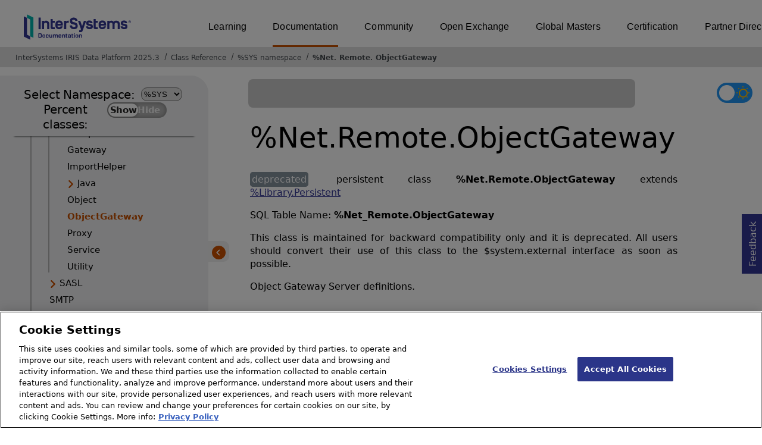

--- FILE ---
content_type: text/html; charset=utf-8
request_url: https://docs.intersystems.com/irislatest/csp/documatic/%25CSP.Documatic.cls?LIBRARY=%25SYS&CLASSNAME=%25Net.Remote.ObjectGateway
body_size: 99821
content:
<!DOCTYPE html>
<html lang="en">
<head><!-- OneTrust Cookies Consent Notice start for intersystems.com -->
<script src="https://cdn.cookielaw.org/scripttemplates/otSDKStub.js"  type="text/javascript" charset="UTF-8" data-domain-script="8d5650d9-35f0-4aec-8e1f-9fa3682325e6" ></script>
<script type="text/javascript">
function OptanonWrapper() { }
</script>
<!-- OneTrust Cookies Consent Notice end for docs.intersystems.com -->

<!-- Google Tag Manager -->
<script>(function(w,d,s,l,i){w[l]=w[l]||[];w[l].push({'gtm.start':
new Date().getTime(),event:'gtm.js'});var f=d.getElementsByTagName(s)[0],
j=d.createElement(s),dl=l!='dataLayer'?'&l='+l:'';j.async=true;j.src=
'https://www.googletagmanager.com/gtm.js?id='+i+dl;f.parentNode.insertBefore(j,f);
})(window,document,'script','dataLayer','GTM-T38JKJG');</script>
<!-- End Google Tag Manager --><!-- serverID = C-1 -->
<meta http-equiv="X-UA-Compatible" content="IE=edge;chrome=1" >
<meta name="viewport" content="width=device-width, initial-scale=1.0">
<meta property="og:image:width" content="1200">
<meta property="og:image:height" content="630">
<title>%Net.Remote.ObjectGateway - InterSystems IRIS Data Platform 2025.3</title>
<meta name="twitter:title" content="%Net.Remote.ObjectGateway - InterSystems IRIS Data Platform 2025.3">
<meta name="description" content="This class is maintained for backward compatibility only and it is deprecated. All users should convert their use  of this class to the $system.external interfa">
<meta name="og:description" content="This class is maintained for backward compatibility only and it is deprecated. All users should convert their use  of this class to the $system.external interfa">
<meta name="twitter:description" content="This class is maintained for backward compatibility only and it is deprecated. All users should convert their use  of this class to the $system.external interfa">
<meta name="image" property="og:image" content="https://docs.intersystems.com/irislatest/csp/docbook/Intersystems_optlsy.jpg">
<meta name="twitter:image" content="https://docs.intersystems.com/irislatest/csp/docbook/Intersystems_optlsy.jpg">
<meta class="swiftype" name="ST-ContentSource" data-type="string" content="Documentation" />
<meta class="swiftype" name="ST-ContentType" data-type="string" content="Class Reference" />
<meta class="swiftype" name="ST-Product" data-type="string" content="InterSystems IRIS"/>
<meta class="algolia" name="ALG-AppID" data-type="string" content="EP91R43SFK"/>
<meta class="algolia" name="ALG-Index" data-type="string" content="docs"/>
<meta class="algolia" name="ALG-SearchKey" data-type="string" content="709759d92d99a5cf927e90c965741389"/>
<meta class="algolia" name="ALG-Product" data-type="string" content="product:'InterSystems IRIS'"/>
<meta class="algolia" name="ALG-Version" data-type="string" content="version:'2025.3'"/>
<script>
  var ALGOLIA_INSIGHTS_SRC = "https://cdn.jsdelivr.net/npm/search-insights@2.0.3";

  !function(e,a,t,n,s,i,c){e.AlgoliaAnalyticsObject=s,e[s]=e[s]||function(){
  (e[s].queue=e[s].queue||[]).push(arguments)},i=a.createElement(t),c=a.getElementsByTagName(t)[0],
  i.async=1,i.src=n,c.parentNode.insertBefore(i,c)
  }(window,document,"script",ALGOLIA_INSIGHTS_SRC,"aa");

aa('init',
{ appId: 'EP91R43SFK', apiKey: '709759d92d99a5cf927e90c965741389', } 
);
</script>
<link rel="canonical" href="https://docs.intersystems.com/irislatest/csp/documatic/%25CSP.Documatic.cls?LIBRARY=%25SYS&CLASSNAME=%25Net.Remote.ObjectGateway">

<link rel="stylesheet" class="basestylesheet" id="classrefredesign" type="text/css" href="classrefredesign.css"><link rel="stylesheet" class="extrastylesheet" id="lightstylesheet" type="text/css" href="classreflight.css">

<script type="text/javascript" src="https://docs.intersystems.com/irislatest/csp/docbook/jquery-3.6.0.min.js"></script>
<script language="JavaScript" type="text/javascript" src="/irislatest/csp/broker/cspxmlhttp.js"></script><script language="JavaScript" type="text/javascript" src="/irislatest/csp/broker/cspbroker.js"></script><script>function addChildrenAfter(item,name,Id,ns) {var h=cspHttpServerMethod("kGxO$3S_GLu6XdIDzvPhCU4oySqogK_80hUiX8Oj23nhZ8SRjYb2Bgj4_2O$Op9L4cZjmc7jmfJBzsupuAAJVw",name,Id,ns);if (h!==null) {item.insertAdjacentHTML('afterend',h); } else {location.reload();}return false;}</script>
</head>
<body>

<a class="ac-skip-main" href="#main" data-swiftype-index="false">Skip to main content</a>
<div id ="content-outer">

<noscript><link rel="stylesheet" id="noscriptstylesheet" type="text/css" href="https://docs.intersystems.com/irislatest/csp/docbook/noscriptstyles.css"></noscript>
<noscript><div class="noscriptbanner" data-swiftype-index="false"><p>Sorry, your browser does not support JavaScript or JavaScript is disabled. Please enable JavaScript or use another browser to have a better experience.</p></div></noscript>
<div id="banner" class="search-algolia" data-swiftype-index="false">
<div id="bannerleft">
<a href="https://docs.intersystems.com" target="_blank">
<img id="docslogo" src="https://docs.intersystems.com/irislatest/csp/docbook/IS_HBG_SM_TM-cmyk.svg" alt="InterSystems: Creative data technology" height="71" width="263">
</a>
</div> <!-- end of bannerleft -->

<nav id="sitesmenulist" data-swiftype-index="false" aria-label="menu of other InterSystems websites">
<ul class="top-menu">
<li><a href="https://learning.intersystems.com/" target="_top">Learning</a></li>
<li class="activesite"><a href="https://docs.intersystems.com" target="_top">Documentation</a></li>
<li><a href="https://community.intersystems.com/" target="_top">Community</a></li>
<li><a href="https://openexchange.intersystems.com/" target="_top">Open Exchange</a></li>
<li><a href="https://globalmasters.intersystems.com/" target="_top">Global Masters</a></li>
<li><a href="https://www.intersystems.com/support-learning/learning-services/certification-program/" target="_top">Certification</a></li>
<li><a href="https://partner.intersystems.com/" target="_top">Partner Directory</a></li>
</ul>
</nav>
</div> <!-- end of banner -->

<nav class="locatordiv" data-swiftype-index="false" aria-label="breadcrumbs">
<ol>
<li><A href="/irislatest/csp/docbook/DocBook.UI.Page.cls" target="_blank" rel="noopener">InterSystems IRIS Data Platform 2025.3<span class="ac-visually-hidden">Opens in a new tab</span></A></li>
<li><A href="%25CSP.Documatic.cls?LIBRARY=%25SYS">Class Reference</A></li>
<li><A href="%25CSP.Documatic.cls?LIBRARY=%25SYS">%SYS namespace</A></li>
<li><A href="%25CSP.Documatic.cls?LIBRARY=%25SYS&PACKAGE=%25Net">%Net</A>.<A href="%25CSP.Documatic.cls?LIBRARY=%25SYS&PACKAGE=%25Net.Remote">Remote</A>.<A href="%25CSP.Documatic.cls?LIBRARY=%25SYS&CLASSNAME=%25Net.Remote.ObjectGateway">ObjectGateway</A></li>
</ol>
</nav>



<nav id="documaticlefttoc" class="documaticlefttoc" aria-label="InterSystems IRIS Data Platform 2025.3 Class Reference navigation menu" data-swiftype-index="false">
<div class="lefttoctitle">
<form name="Main">Select Namespace: 
<select id="libList" title="Namespace to browse" onchange="window.location.href=this.value;">
<option value="%25CSP.Documatic.cls?LIBRARY=%25SYS"  selected>%SYS</option>
<option value="%25CSP.Documatic.cls?LIBRARY=ENSLIB" >ENSLIB</option>
</select>
</form>
<div class="percent-classes-switch">Percent classes: <div class="btn-container"><label data-sysclasses="show" class="switch btn-color-mode-switch" ><input value="1" id=color_mode1 name="color_mode" type="checkbox" onclick="togglePercentage()"> <label class="btn-color-mode-switch-inner" data-off="Show" data-on="Hide" for="color_mode"></label></label></div></div></div>
<ul class="toc" id="leftTocContent"><div class="leftTocitem"><img id="Im1" class="chevrontoc" src="../docbook/newIcon-nav_collapsed_arrow_orange.svg" aria-hidden="true" onclick="expandItGet('1');">
<li class="tocitem PackageChoice leftTocitem""><span onclick="expandItGet('1');" fullname="%Api" title="Expand/Collapse package %Api">%Api</span></div></li><div class="leftTocitem"><img id="Im2" class="chevrontoc" src="../docbook/newIcon-nav_collapsed_arrow_orange.svg" aria-hidden="true" onclick="expandItGet('2');">
<li class="tocitem PackageChoice leftTocitem""><span onclick="expandItGet('2');" fullname="%Archive" title="Expand/Collapse package %Archive">%Archive</span></div></li><div class="leftTocitem"><img id="Im3" class="chevrontoc" src="../docbook/newIcon-nav_collapsed_arrow_orange.svg" aria-hidden="true" onclick="expandItGet('3');">
<li class="tocitem PackageChoice leftTocitem""><span onclick="expandItGet('3');" fullname="%CSP" title="Expand/Collapse package %CSP">%CSP</span></div></li><div class="leftTocitem"><img id="Im4" class="chevrontoc" src="../docbook/newIcon-nav_collapsed_arrow_orange.svg" aria-hidden="true" onclick="expandItGet('4');">
<li class="tocitem PackageChoice leftTocitem""><span onclick="expandItGet('4');" fullname="%Collection" title="Expand/Collapse package %Collection">%Collection</span></div></li><div class="leftTocitem"><img id="Im5" class="chevrontoc" src="../docbook/newIcon-nav_collapsed_arrow_orange.svg" aria-hidden="true" onclick="expandItGet('5');">
<li class="tocitem PackageChoice leftTocitem""><span onclick="expandItGet('5');" fullname="%DeepSee" title="Expand/Collapse package %DeepSee">%DeepSee</span></div></li><div class="leftTocitem"><img id="Im6" class="chevrontoc" src="../docbook/newIcon-nav_collapsed_arrow_orange.svg" aria-hidden="true" onclick="expandItGet('6');">
<li class="tocitem PackageChoice leftTocitem""><span onclick="expandItGet('6');" fullname="%Dictionary" title="Expand/Collapse package %Dictionary">%Dictionary</span></div></li><div class="leftTocitem"><img id="Im7" class="chevrontoc" src="../docbook/newIcon-nav_collapsed_arrow_orange.svg" aria-hidden="true" onclick="expandItGet('7');">
<li class="tocitem PackageChoice leftTocitem""><span onclick="expandItGet('7');" fullname="%DocDB" title="Expand/Collapse package %DocDB">%DocDB</span></div></li><div class="leftTocitem"><img id="Im8" class="chevrontoc" src="../docbook/newIcon-nav_collapsed_arrow_orange.svg" aria-hidden="true" onclick="expandItGet('8');">
<li class="tocitem PackageChoice leftTocitem""><span onclick="expandItGet('8');" fullname="%Embedding" title="Expand/Collapse package %Embedding">%Embedding</span></div></li><div class="leftTocitem"><img id="Im9" class="chevrontoc" src="../docbook/newIcon-nav_collapsed_arrow_orange.svg" aria-hidden="true" onclick="expandItGet('9');">
<li class="tocitem PackageChoice leftTocitem""><span onclick="expandItGet('9');" fullname="%Exception" title="Expand/Collapse package %Exception">%Exception</span></div></li><div class="leftTocitem"><img id="Im10" class="chevrontoc" src="../docbook/newIcon-nav_collapsed_arrow_orange.svg" aria-hidden="true" onclick="expandItGet('10');">
<li class="tocitem PackageChoice leftTocitem""><span onclick="expandItGet('10');" fullname="%ExtentMgr" title="Expand/Collapse package %ExtentMgr">%ExtentMgr</span></div></li><div class="leftTocitem"><img id="Im11" class="chevrontoc" src="../docbook/newIcon-nav_collapsed_arrow_orange.svg" aria-hidden="true" onclick="expandItGet('11');">
<li class="tocitem PackageChoice leftTocitem""><span onclick="expandItGet('11');" fullname="%External" title="Expand/Collapse package %External">%External</span></div></li><div class="leftTocitem"><img id="Im12" class="chevrontoc" src="../docbook/newIcon-nav_collapsed_arrow_orange.svg" aria-hidden="true" onclick="expandItGet('12');">
<li class="tocitem PackageChoice leftTocitem""><span onclick="expandItGet('12');" fullname="%FileMan" title="Expand/Collapse package %FileMan">%FileMan</span></div></li><div class="leftTocitem"><img id="Im13" class="chevrontoc" src="../docbook/newIcon-nav_collapsed_arrow_orange.svg" aria-hidden="true" onclick="expandItGet('13');">
<li class="tocitem PackageChoice leftTocitem""><span onclick="expandItGet('13');" fullname="%Installer" title="Expand/Collapse package %Installer">%Installer</span></div></li><div class="leftTocitem"><img id="Im14" class="chevrontoc" src="../docbook/newIcon-nav_collapsed_arrow_orange.svg" aria-hidden="true" onclick="expandItGet('14');">
<li class="tocitem PackageChoice leftTocitem""><span onclick="expandItGet('14');" fullname="%Iterator" title="Expand/Collapse package %Iterator">%Iterator</span></div></li><div class="leftTocitem"><img id="Im15" class="chevrontoc" src="../docbook/newIcon-nav_collapsed_arrow_orange.svg" aria-hidden="true" onclick="expandItGet('15');">
<li class="tocitem PackageChoice leftTocitem""><span onclick="expandItGet('15');" fullname="%JSON" title="Expand/Collapse package %JSON">%JSON</span></div></li><div class="leftTocitem"><img id="Im16" class="chevrontoc" src="../docbook/newIcon-nav_collapsed_arrow_orange.svg" aria-hidden="true" onclick="expandItGet('16');">
<li class="tocitem PackageChoice leftTocitem""><span onclick="expandItGet('16');" fullname="%Library" title="Expand/Collapse package %Library">%Library</span></div></li><div class="leftTocitem"><img id="Im17" class="chevrontoc" src="../docbook/newIcon-nav_collapsed_arrow_orange.svg" aria-hidden="true" onclick="expandItGet('17');">
<li class="tocitem PackageChoice leftTocitem""><span onclick="expandItGet('17');" fullname="%MFT" title="Expand/Collapse package %MFT">%MFT</span></div></li><div class="leftTocitem"><img id="Im18" class="chevrontoc" src="../docbook/newIcon-nav_collapsed_arrow_orange.svg" aria-hidden="true" onclick="expandItGet('18');">
<li class="tocitem PackageChoice leftTocitem""><span onclick="expandItGet('18');" fullname="%Monitor" title="Expand/Collapse package %Monitor">%Monitor</span></div></li><div class="leftTocitem"><img id="Im19" class="chevrontoc" src="../docbook/newIcon-nav_expanded_arrow_orange.svg" aria-hidden="true" onclick="expandItGet('19');">
<li class="tocitem PackageChoice leftTocitem""><span onclick="expandItGet('19');" fullname="%Net" title="Expand/Collapse package %Net">%Net</span></div></li>

<div id="Id19"><ul class="toc">
<li class="tocitem IndexChoice leftTocitem""><A href="%25CSP.Documatic.cls?LIBRARY=%25SYS&CLASSNAME=%25Net.Authenticator">Authenticator</A></li>
<li class="tocitem IndexChoice leftTocitem""><A href="%25CSP.Documatic.cls?LIBRARY=%25SYS&CLASSNAME=%25Net.Bonjour">Bonjour</A></li>
<li class="tocitem IndexChoice leftTocitem""><A href="%25CSP.Documatic.cls?LIBRARY=%25SYS&CLASSNAME=%25Net.BonjourServiceReference">BonjourServiceReference</A></li>
<li class="tocitem IndexChoice leftTocitem""><A href="%25CSP.Documatic.cls?LIBRARY=%25SYS&CLASSNAME=%25Net.BonjourTXTRecord">BonjourTXTRecord</A></li>
<li class="tocitem IndexChoice leftTocitem""><A href="%25CSP.Documatic.cls?LIBRARY=%25SYS&CLASSNAME=%25Net.Charset">Charset</A></li>
<li class="tocitem IndexChoice leftTocitem""><A href="%25CSP.Documatic.cls?LIBRARY=%25SYS&CLASSNAME=%25Net.ChunkedWriter">ChunkedWriter</A></li><div class="leftTocitem"><img id="Im19_7" class="chevrontoc" src="../docbook/newIcon-nav_collapsed_arrow_orange.svg" aria-hidden="true" onclick="expandItGet('19_7');">
<li class="tocitem PackageChoice leftTocitem""><span onclick="expandItGet('19_7');" fullname="%Net.Cloud" title="Expand/Collapse package %Net.Cloud">Cloud</span></div></li><div class="leftTocitem"><img id="Im19_8" class="chevrontoc" src="../docbook/newIcon-nav_collapsed_arrow_orange.svg" aria-hidden="true" onclick="expandItGet('19_8');">
<li class="tocitem PackageChoice leftTocitem""><span onclick="expandItGet('19_8');" fullname="%Net.DB" title="Expand/Collapse package %Net.DB">DB</span></div></li>
<li class="tocitem IndexChoice leftTocitem""><A href="%25CSP.Documatic.cls?LIBRARY=%25SYS&CLASSNAME=%25Net.FetchMailProtocol">FetchMailProtocol</A></li>
<li class="tocitem IndexChoice leftTocitem""><A href="%25CSP.Documatic.cls?LIBRARY=%25SYS&CLASSNAME=%25Net.FtpCallback">FtpCallback</A></li>
<li class="tocitem IndexChoice leftTocitem""><A href="%25CSP.Documatic.cls?LIBRARY=%25SYS&CLASSNAME=%25Net.FtpSession">FtpSession</A></li>
<li class="tocitem IndexChoice leftTocitem""><A href="%25CSP.Documatic.cls?LIBRARY=%25SYS&CLASSNAME=%25Net.Http">Http</A></li>
<li class="tocitem IndexChoice leftTocitem""><A href="%25CSP.Documatic.cls?LIBRARY=%25SYS&CLASSNAME=%25Net.HttpAuthentication">HttpAuthentication</A></li>
<li class="tocitem IndexChoice leftTocitem""><A href="%25CSP.Documatic.cls?LIBRARY=%25SYS&CLASSNAME=%25Net.HttpRequest">HttpRequest</A></li>
<li class="tocitem IndexChoice leftTocitem""><A href="%25CSP.Documatic.cls?LIBRARY=%25SYS&CLASSNAME=%25Net.HttpResponse">HttpResponse</A></li><div class="leftTocitem"><img id="Im19_16" class="chevrontoc" src="../docbook/newIcon-nav_collapsed_arrow_orange.svg" aria-hidden="true" onclick="expandItGet('19_16');">
<li class="tocitem PackageChoice leftTocitem""><span onclick="expandItGet('19_16');" fullname="%Net.JSON" title="Expand/Collapse package %Net.JSON">JSON</span></div></li><div class="leftTocitem"><img id="Im19_17" class="chevrontoc" src="../docbook/newIcon-nav_collapsed_arrow_orange.svg" aria-hidden="true" onclick="expandItGet('19_17');">
<li class="tocitem PackageChoice leftTocitem""><span onclick="expandItGet('19_17');" fullname="%Net.LDAP" title="Expand/Collapse package %Net.LDAP">LDAP</span></div></li>
<li class="tocitem IndexChoice leftTocitem""><A href="%25CSP.Documatic.cls?LIBRARY=%25SYS&CLASSNAME=%25Net.MIMEPart">MIMEPart</A></li>
<li class="tocitem IndexChoice leftTocitem""><A href="%25CSP.Documatic.cls?LIBRARY=%25SYS&CLASSNAME=%25Net.MIMEReader">MIMEReader</A></li>
<li class="tocitem IndexChoice leftTocitem""><A href="%25CSP.Documatic.cls?LIBRARY=%25SYS&CLASSNAME=%25Net.MIMESerialPart">MIMESerialPart</A></li>
<li class="tocitem IndexChoice leftTocitem""><A href="%25CSP.Documatic.cls?LIBRARY=%25SYS&CLASSNAME=%25Net.MIMEWriter">MIMEWriter</A></li>
<li class="tocitem IndexChoice leftTocitem""><A href="%25CSP.Documatic.cls?LIBRARY=%25SYS&CLASSNAME=%25Net.MQPub">MQPub</A></li>
<li class="tocitem IndexChoice leftTocitem""><A href="%25CSP.Documatic.cls?LIBRARY=%25SYS&CLASSNAME=%25Net.MQRecv">MQRecv</A></li>
<li class="tocitem IndexChoice leftTocitem""><A href="%25CSP.Documatic.cls?LIBRARY=%25SYS&CLASSNAME=%25Net.MQSend">MQSend</A></li>
<li class="tocitem IndexChoice leftTocitem""><A href="%25CSP.Documatic.cls?LIBRARY=%25SYS&CLASSNAME=%25Net.MQSub">MQSub</A></li><div class="leftTocitem"><img id="Im19_26" class="chevrontoc" src="../docbook/newIcon-nav_collapsed_arrow_orange.svg" aria-hidden="true" onclick="expandItGet('19_26');">
<li class="tocitem PackageChoice leftTocitem""><span onclick="expandItGet('19_26');" fullname="%Net.MQTT" title="Expand/Collapse package %Net.MQTT">MQTT</span></div></li>
<li class="tocitem IndexChoice leftTocitem""><A href="%25CSP.Documatic.cls?LIBRARY=%25SYS&CLASSNAME=%25Net.MailMessage">MailMessage</A></li>
<li class="tocitem IndexChoice leftTocitem""><A href="%25CSP.Documatic.cls?LIBRARY=%25SYS&CLASSNAME=%25Net.MailMessagePart">MailMessagePart</A></li><div class="leftTocitem"><img id="Im19_29" class="chevrontoc" src="../docbook/newIcon-nav_collapsed_arrow_orange.svg" aria-hidden="true" onclick="expandItGet('19_29');">
<li class="tocitem PackageChoice leftTocitem""><span onclick="expandItGet('19_29');" fullname="%Net.OpenAM" title="Expand/Collapse package %Net.OpenAM">OpenAM</span></div></li>
<li class="tocitem IndexChoice leftTocitem""><A href="%25CSP.Documatic.cls?LIBRARY=%25SYS&CLASSNAME=%25Net.POP3">POP3</A></li><div class="leftTocitem"><img id="Im19_31" class="chevrontoc" src="../docbook/newIcon-nav_collapsed_arrow_orange.svg" aria-hidden="true" onclick="expandItGet('19_31');">
<li class="tocitem PackageChoice leftTocitem""><span onclick="expandItGet('19_31');" fullname="%Net.PushNotifications" title="Expand/Collapse package %Net.PushNotifications">PushNotifications</span></div></li><div class="leftTocitem"><img id="Im19_32" class="chevrontoc" src="../docbook/newIcon-nav_expanded_arrow_orange.svg" aria-hidden="true" onclick="expandItGet('19_32');">
<li class="tocitem PackageChoice leftTocitem""><span onclick="expandItGet('19_32');" fullname="%Net.Remote" title="Expand/Collapse package %Net.Remote">Remote</span></div></li>

<div id="Id19_32"><ul class="toc">
<li class="tocitem IndexChoice leftTocitem""><A href="%25CSP.Documatic.cls?LIBRARY=%25SYS&CLASSNAME=%25Net.Remote.ActivityLog">ActivityLog</A></li>
<li class="tocitem IndexChoice leftTocitem""><A href="%25CSP.Documatic.cls?LIBRARY=%25SYS&CLASSNAME=%25Net.Remote.Base">Base</A></li>
<li class="tocitem IndexChoice leftTocitem""><A href="%25CSP.Documatic.cls?LIBRARY=%25SYS&CLASSNAME=%25Net.Remote.Exception">Exception</A></li>
<li class="tocitem IndexChoice leftTocitem""><A href="%25CSP.Documatic.cls?LIBRARY=%25SYS&CLASSNAME=%25Net.Remote.Gateway">Gateway</A></li>
<li class="tocitem IndexChoice leftTocitem""><A href="%25CSP.Documatic.cls?LIBRARY=%25SYS&CLASSNAME=%25Net.Remote.ImportHelper">ImportHelper</A></li><div class="leftTocitem"><img id="Im19_32_6" class="chevrontoc" src="../docbook/newIcon-nav_collapsed_arrow_orange.svg" aria-hidden="true" onclick="expandItGet('19_32_6');">
<li class="tocitem PackageChoice leftTocitem""><span onclick="expandItGet('19_32_6');" fullname="%Net.Remote.Java" title="Expand/Collapse package %Net.Remote.Java">Java</span></div></li>
<li class="tocitem IndexChoice leftTocitem""><A href="%25CSP.Documatic.cls?LIBRARY=%25SYS&CLASSNAME=%25Net.Remote.Object">Object</A></li>
<li class="tocitem IndexChoice selected leftTocitem""><A href="%25CSP.Documatic.cls?LIBRARY=%25SYS&CLASSNAME=%25Net.Remote.ObjectGateway"><span class="ac-visually-hidden">Current page: </span>ObjectGateway</A></li>
<li class="tocitem IndexChoice leftTocitem""><A href="%25CSP.Documatic.cls?LIBRARY=%25SYS&CLASSNAME=%25Net.Remote.Proxy">Proxy</A></li>
<li class="tocitem IndexChoice leftTocitem""><A href="%25CSP.Documatic.cls?LIBRARY=%25SYS&CLASSNAME=%25Net.Remote.Service">Service</A></li>
<li class="tocitem IndexChoice leftTocitem""><A href="%25CSP.Documatic.cls?LIBRARY=%25SYS&CLASSNAME=%25Net.Remote.Utility">Utility</A></li>
</ul></div><div class="leftTocitem"><img id="Im19_33" class="chevrontoc" src="../docbook/newIcon-nav_collapsed_arrow_orange.svg" aria-hidden="true" onclick="expandItGet('19_33');">
<li class="tocitem PackageChoice leftTocitem""><span onclick="expandItGet('19_33');" fullname="%Net.SASL" title="Expand/Collapse package %Net.SASL">SASL</span></div></li>
<li class="tocitem IndexChoice leftTocitem""><A href="%25CSP.Documatic.cls?LIBRARY=%25SYS&CLASSNAME=%25Net.SMTP">SMTP</A></li><div class="leftTocitem"><img id="Im19_35" class="chevrontoc" src="../docbook/newIcon-nav_collapsed_arrow_orange.svg" aria-hidden="true" onclick="expandItGet('19_35');">
<li class="tocitem PackageChoice leftTocitem""><span onclick="expandItGet('19_35');" fullname="%Net.SSH" title="Expand/Collapse package %Net.SSH">SSH</span></div></li>
<li class="tocitem IndexChoice leftTocitem""><A href="%25CSP.Documatic.cls?LIBRARY=%25SYS&CLASSNAME=%25Net.Serializer">Serializer</A></li>
<li class="tocitem IndexChoice leftTocitem""><A href="%25CSP.Documatic.cls?LIBRARY=%25SYS&CLASSNAME=%25Net.TelnetStream">TelnetStream</A></li>
<li class="tocitem IndexChoice leftTocitem""><A href="%25CSP.Documatic.cls?LIBRARY=%25SYS&CLASSNAME=%25Net.UDP">UDP</A></li>
<li class="tocitem IndexChoice leftTocitem""><A href="%25CSP.Documatic.cls?LIBRARY=%25SYS&CLASSNAME=%25Net.URLParser">URLParser</A></li><div class="leftTocitem"><img id="Im19_40" class="chevrontoc" src="../docbook/newIcon-nav_collapsed_arrow_orange.svg" aria-hidden="true" onclick="expandItGet('19_40');">
<li class="tocitem PackageChoice leftTocitem""><span onclick="expandItGet('19_40');" fullname="%Net.WebSocket" title="Expand/Collapse package %Net.WebSocket">WebSocket</span></div></li>
<li class="tocitem IndexChoice leftTocitem""><A href="%25CSP.Documatic.cls?LIBRARY=%25SYS&CLASSNAME=%25Net.X509Certificate">X509Certificate</A></li>
<li class="tocitem IndexChoice leftTocitem""><A href="%25CSP.Documatic.cls?LIBRARY=%25SYS&CLASSNAME=%25Net.abstractMQ">abstractMQ</A></li>
</ul></div><div class="leftTocitem"><img id="Im20" class="chevrontoc" src="../docbook/newIcon-nav_collapsed_arrow_orange.svg" aria-hidden="true" onclick="expandItGet('20');">
<li class="tocitem PackageChoice leftTocitem""><span onclick="expandItGet('20');" fullname="%OAuth2" title="Expand/Collapse package %OAuth2">%OAuth2</span></div></li><div class="leftTocitem"><img id="Im21" class="chevrontoc" src="../docbook/newIcon-nav_collapsed_arrow_orange.svg" aria-hidden="true" onclick="expandItGet('21');">
<li class="tocitem PackageChoice leftTocitem""><span onclick="expandItGet('21');" fullname="%Projection" title="Expand/Collapse package %Projection">%Projection</span></div></li><div class="leftTocitem"><img id="Im22" class="chevrontoc" src="../docbook/newIcon-nav_collapsed_arrow_orange.svg" aria-hidden="true" onclick="expandItGet('22');">
<li class="tocitem PackageChoice leftTocitem""><span onclick="expandItGet('22');" fullname="%REST" title="Expand/Collapse package %REST">%REST</span></div></li><div class="leftTocitem"><img id="Im23" class="chevrontoc" src="../docbook/newIcon-nav_collapsed_arrow_orange.svg" aria-hidden="true" onclick="expandItGet('23');">
<li class="tocitem PackageChoice leftTocitem""><span onclick="expandItGet('23');" fullname="%Regex" title="Expand/Collapse package %Regex">%Regex</span></div></li><div class="leftTocitem"><img id="Im24" class="chevrontoc" src="../docbook/newIcon-nav_collapsed_arrow_orange.svg" aria-hidden="true" onclick="expandItGet('24');">
<li class="tocitem PackageChoice leftTocitem""><span onclick="expandItGet('24');" fullname="%SAML" title="Expand/Collapse package %SAML">%SAML</span></div></li><div class="leftTocitem"><img id="Im25" class="chevrontoc" src="../docbook/newIcon-nav_collapsed_arrow_orange.svg" aria-hidden="true" onclick="expandItGet('25');">
<li class="tocitem PackageChoice leftTocitem""><span onclick="expandItGet('25');" fullname="%SOAP" title="Expand/Collapse package %SOAP">%SOAP</span></div></li><div class="leftTocitem"><img id="Im26" class="chevrontoc" src="../docbook/newIcon-nav_collapsed_arrow_orange.svg" aria-hidden="true" onclick="expandItGet('26');">
<li class="tocitem PackageChoice leftTocitem""><span onclick="expandItGet('26');" fullname="%SQL" title="Expand/Collapse package %SQL">%SQL</span></div></li><div class="leftTocitem"><img id="Im27" class="chevrontoc" src="../docbook/newIcon-nav_collapsed_arrow_orange.svg" aria-hidden="true" onclick="expandItGet('27');">
<li class="tocitem PackageChoice leftTocitem""><span onclick="expandItGet('27');" fullname="%SYS" title="Expand/Collapse package %SYS">%SYS</span></div></li><div class="leftTocitem"><img id="Im28" class="chevrontoc" src="../docbook/newIcon-nav_collapsed_arrow_orange.svg" aria-hidden="true" onclick="expandItGet('28');">
<li class="tocitem PackageChoice leftTocitem""><span onclick="expandItGet('28');" fullname="%SYSTEM" title="Expand/Collapse package %SYSTEM">%SYSTEM</span></div></li><div class="leftTocitem"><img id="Im29" class="chevrontoc" src="../docbook/newIcon-nav_collapsed_arrow_orange.svg" aria-hidden="true" onclick="expandItGet('29');">
<li class="tocitem PackageChoice leftTocitem""><span onclick="expandItGet('29');" fullname="%Stream" title="Expand/Collapse package %Stream">%Stream</span></div></li><div class="leftTocitem"><img id="Im30" class="chevrontoc" src="../docbook/newIcon-nav_collapsed_arrow_orange.svg" aria-hidden="true" onclick="expandItGet('30');">
<li class="tocitem PackageChoice leftTocitem""><span onclick="expandItGet('30');" fullname="%Studio" title="Expand/Collapse package %Studio">%Studio</span></div></li><div class="leftTocitem"><img id="Im31" class="chevrontoc" src="../docbook/newIcon-nav_collapsed_arrow_orange.svg" aria-hidden="true" onclick="expandItGet('31');">
<li class="tocitem PackageChoice leftTocitem""><span onclick="expandItGet('31');" fullname="%Trace" title="Expand/Collapse package %Trace">%Trace</span></div></li><div class="leftTocitem"><img id="Im32" class="chevrontoc" src="../docbook/newIcon-nav_collapsed_arrow_orange.svg" aria-hidden="true" onclick="expandItGet('32');">
<li class="tocitem PackageChoice leftTocitem""><span onclick="expandItGet('32');" fullname="%UnitTest" title="Expand/Collapse package %UnitTest">%UnitTest</span></div></li><div class="leftTocitem"><img id="Im33" class="chevrontoc" src="../docbook/newIcon-nav_collapsed_arrow_orange.svg" aria-hidden="true" onclick="expandItGet('33');">
<li class="tocitem PackageChoice leftTocitem""><span onclick="expandItGet('33');" fullname="%Wallet" title="Expand/Collapse package %Wallet">%Wallet</span></div></li><div class="leftTocitem"><img id="Im34" class="chevrontoc" src="../docbook/newIcon-nav_collapsed_arrow_orange.svg" aria-hidden="true" onclick="expandItGet('34');">
<li class="tocitem PackageChoice leftTocitem""><span onclick="expandItGet('34');" fullname="%WebStress" title="Expand/Collapse package %WebStress">%WebStress</span></div></li><div class="leftTocitem"><img id="Im35" class="chevrontoc" src="../docbook/newIcon-nav_collapsed_arrow_orange.svg" aria-hidden="true" onclick="expandItGet('35');">
<li class="tocitem PackageChoice leftTocitem""><span onclick="expandItGet('35');" fullname="%XDBC" title="Expand/Collapse package %XDBC">%XDBC</span></div></li><div class="leftTocitem"><img id="Im36" class="chevrontoc" src="../docbook/newIcon-nav_collapsed_arrow_orange.svg" aria-hidden="true" onclick="expandItGet('36');">
<li class="tocitem PackageChoice leftTocitem""><span onclick="expandItGet('36');" fullname="%XML" title="Expand/Collapse package %XML">%XML</span></div></li><div class="leftTocitem"><img id="Im37" class="chevrontoc" src="../docbook/newIcon-nav_collapsed_arrow_orange.svg" aria-hidden="true" onclick="expandItGet('37');">
<li class="tocitem PackageChoice leftTocitem""><span onclick="expandItGet('37');" fullname="%ZEN" title="Expand/Collapse package %ZEN">%ZEN</span></div></li><div class="leftTocitem"><img id="Im38" class="chevrontoc" src="../docbook/newIcon-nav_collapsed_arrow_orange.svg" aria-hidden="true" onclick="expandItGet('38');">
<li class="tocitem PackageChoice leftTocitem""><span onclick="expandItGet('38');" fullname="%iFind" title="Expand/Collapse package %iFind">%iFind</span></div></li><div class="leftTocitem"><img id="Im39" class="chevrontoc" src="../docbook/newIcon-nav_collapsed_arrow_orange.svg" aria-hidden="true" onclick="expandItGet('39');">
<li class="tocitem PackageChoice leftTocitem""><span onclick="expandItGet('39');" fullname="%iKnow" title="Expand/Collapse package %iKnow">%iKnow</span></div></li><div class="leftTocitem"><img id="Im40" class="chevrontoc" src="../docbook/newIcon-nav_collapsed_arrow_orange.svg" aria-hidden="true" onclick="expandItGet('40');">
<li class="tocitem PackageChoice leftTocitem""><span onclick="expandItGet('40');" fullname="%xsd" title="Expand/Collapse package %xsd">%xsd</span></div></li><div class="leftTocitem"><img id="Im41" class="chevrontoc" src="../docbook/newIcon-nav_collapsed_arrow_orange.svg" aria-hidden="true" onclick="expandItGet('41');">
<li class="tocitem PackageChoice leftTocitem""><span onclick="expandItGet('41');" fullname="Backup" title="Expand/Collapse package Backup">Backup</span></div></li><div class="leftTocitem"><img id="Im42" class="chevrontoc" src="../docbook/newIcon-nav_collapsed_arrow_orange.svg" aria-hidden="true" onclick="expandItGet('42');">
<li class="tocitem PackageChoice leftTocitem""><span onclick="expandItGet('42');" fullname="Config" title="Expand/Collapse package Config">Config</span></div></li><div class="leftTocitem"><img id="Im43" class="chevrontoc" src="../docbook/newIcon-nav_collapsed_arrow_orange.svg" aria-hidden="true" onclick="expandItGet('43');">
<li class="tocitem PackageChoice leftTocitem""><span onclick="expandItGet('43');" fullname="DataMove" title="Expand/Collapse package DataMove">DataMove</span></div></li><div class="leftTocitem"><img id="Im44" class="chevrontoc" src="../docbook/newIcon-nav_collapsed_arrow_orange.svg" aria-hidden="true" onclick="expandItGet('44');">
<li class="tocitem PackageChoice leftTocitem""><span onclick="expandItGet('44');" fullname="INFORMATION" title="Expand/Collapse package INFORMATION">INFORMATION</span></div></li><div class="leftTocitem"><img id="Im45" class="chevrontoc" src="../docbook/newIcon-nav_collapsed_arrow_orange.svg" aria-hidden="true" onclick="expandItGet('45');">
<li class="tocitem PackageChoice leftTocitem""><span onclick="expandItGet('45');" fullname="Journal" title="Expand/Collapse package Journal">Journal</span></div></li><div class="leftTocitem"><img id="Im46" class="chevrontoc" src="../docbook/newIcon-nav_collapsed_arrow_orange.svg" aria-hidden="true" onclick="expandItGet('46');">
<li class="tocitem PackageChoice leftTocitem""><span onclick="expandItGet('46');" fullname="MonitorTools" title="Expand/Collapse package MonitorTools">MonitorTools</span></div></li><div class="leftTocitem"><img id="Im47" class="chevrontoc" src="../docbook/newIcon-nav_collapsed_arrow_orange.svg" aria-hidden="true" onclick="expandItGet('47');">
<li class="tocitem PackageChoice leftTocitem""><span onclick="expandItGet('47');" fullname="OAuth2" title="Expand/Collapse package OAuth2">OAuth2</span></div></li><div class="leftTocitem"><img id="Im48" class="chevrontoc" src="../docbook/newIcon-nav_collapsed_arrow_orange.svg" aria-hidden="true" onclick="expandItGet('48');">
<li class="tocitem PackageChoice leftTocitem""><span onclick="expandItGet('48');" fullname="PKI" title="Expand/Collapse package PKI">PKI</span></div></li><div class="leftTocitem"><img id="Im49" class="chevrontoc" src="../docbook/newIcon-nav_collapsed_arrow_orange.svg" aria-hidden="true" onclick="expandItGet('49');">
<li class="tocitem PackageChoice leftTocitem""><span onclick="expandItGet('49');" fullname="SYS" title="Expand/Collapse package SYS">SYS</span></div></li><div class="leftTocitem"><img id="Im50" class="chevrontoc" src="../docbook/newIcon-nav_collapsed_arrow_orange.svg" aria-hidden="true" onclick="expandItGet('50');">
<li class="tocitem PackageChoice leftTocitem""><span onclick="expandItGet('50');" fullname="Security" title="Expand/Collapse package Security">Security</span></div></li>
</ul>
<div id="left-toc-bottom-set" class="left-toc-bottom-set">
<div class="left-toc-bottom"><A class="classref-to-docbook imgopen" href="../docbook/DocBook.UI.Page.cls" target="_blank" rel="noopener">InterSystems IRIS 2025.3 <br>Documentation<span class="ac-visually-hidden">Opens in a new tab</span></A></div><button class="hide-left-toc-bottom" onclick="hidelefttocbottom()">
<img src="../docbook/newIcon-back_arrow_orange_bg.svg" width="25px" height="25px"></button></div>
</nav>

<button class="hidelefttoc" onclick="hidelefttoc()">
<img src="../docbook/newIcon-back_arrow_orange_bg.svg" width="25px" height="23px"></button>
<div id="topspace">

<div class="demo searchWidget widget">
<div class="searchWidgetPreview">
<div class="ais-SearchBox-wrapper" id="search-wrapper">
<div class="ais-SearchBox" id="search-input"></div>
</div>
</div>
<div id="search-results-preview" style="display:none;"></div>
</div>

<button class="copilotbutton tooltip-button" target="blank" role="button" aria-label="Open AskMe assistant" aria-expanded="false" aria-controls="chatbot-popup">AskMe 
<span class="tooltip-text" role="tooltip" aria-hidden="true">Open AI assistant</span>
<img src="https://docs.intersystems.com/irislatest/csp/docbook/newIcon-askMe-AskMe Icon.svg" alt="AskMe icon" width="30px" height="30px" class="askMeIcon">
</button>
<div id="darkmodeparent" style="float: right;"><label class="switch" id="darkmodebutton" aria-label="Toggle dark mode"> <input type="checkbox" class="checkbox" onclick="togglestylesheet()"> <span class="slider round"><img class="sun" src="https://docs.intersystems.com/irislatest/csp/docbook/newIcon-sun_star.svg" alt="Sun icon"><img class="moon" src="https://docs.intersystems.com/irislatest/csp/docbook/newIcon-moon_darkmode.svg" alt="Moon icon"></span></label> </div>
</div>

<div id="chatbot-popup" class="chatbot-popup" role="dialog" aria-labelledby="productandversion" aria-describedby="chatbot-body" aria-hidden="true">
<div class="chatbot-header">
<div id="productandversion"><span>2025.3</span></div>
<span>AskMe</span>
<div id="rightHeaderIcons">
<button id="helpMe" class="askMeHeaderIcons tooltip-button" role="button" aria-label="Send feedback" tabindex="0">
<span class="tooltip-text" role="tooltip" aria-hidden="true">Send feedback</span>
<img src="https://docs.intersystems.com/irislatest/csp/docbook/askMe_helpButton.svg" alt="Help me icon" width="20px" height="20px" >
</button>
<button id="newChat" class="askMeHeaderIcons tooltip-button" role="button" aria-label="Start new chat" tabindex="0">
<span class="tooltip-text" role="tooltip" aria-hidden="true">Reset</span>
<img src="https://docs.intersystems.com/irislatest/csp/docbook/newIcon-askMe-reset.svg" onclick="newChat()" alt="Reset icon" width="20px" height="20px" >
</button>
<button id="minimize" class="askMeHeaderIcons tooltip-button" role="button" aria-label="Minimize chat" aria-expanded="true" aria-controls="chatbot-popup" onclick="toggleChatbotPopup()" tabindex="0">
<span class="tooltip-text" role="tooltip" aria-hidden="true">Hide</span>
<img src="https://docs.intersystems.com/irislatest/csp/docbook/newIcon-askMe-minimize.svg" alt="Minimize icon" width="21px" height="21px" >
</button>
</div>
</div>
<div id="chatbot-body" class="chatbot-body" >
<div id="loading-icon" class="loadIconHidden">
<img src="https://docs.intersystems.com/irislatest/csp/docbook/newIcon-askMe-loading.svg" alt="Loading icon" width="40px" height="40px">
</div>
</div>
<div class="chatbot-footer">
<div id="askmetextandsend">
<label id="chatInputLabel" for="chatInput" class="sr-only">
</label>
<textarea id="chatInput" role="textbox" placeholder="Ask me anything..." aria-labelledby="chatInputLabel" autofocus></textarea>
<button id="sendButton" class="tooltip-button" role="button" aria-label="Send question" onclick="sendButton()" tabindex="0">
<span class="tooltip-text" role="tooltip" aria-hidden="true">Send</span>
<img src="https://docs.intersystems.com/irislatest/csp/docbook/newIcon-askMe-send.svg" alt="Send icon" width="25px" height="25px" class="sendIcon">
</button>
</div>
<div class="chatbot-footer-message" role="note">
Responses may be inaccurate. <a href='https://ls.intersystems.com/samples/askme/askmeinfo.html' target='_blank'>Learn more about AskMe</a>.
</div>
</div>
<div class="resizer resizer-top-left"></div>
</div>
<div id="reportIssueBox" class="report-issue-box" style="display: none;" role="region" aria-label="Report Issue">
<div class="report-header">
<span>Report Issue with AskMe</span>
<button role="button" id="closeReportIssue" onclick="toggleHelpBox()" aria-label="Close report issue box" tabindex="0">
<img src="https://docs.intersystems.com/irislatest/csp/docbook/closeWindowIcon.svg" alt="Close" >
</button>
</div>
<div class="report-body">
<p>If you're experiencing an issue with AskMe or want to provide feedback, email us at 
<strong><a href='mailto:AskMeSupport@intersystems.com'>AskMeSupport@intersystems.com</a></strong></p>
<p>Include relevant details, such as the response text or screenshots, to help us resolve the issue.</p>
</div>
</div>
<nav id="documaticrighttoc" data-swiftype-index="false" aria-label="menu of sections on page">

<div class="thanksfeed">Thanks for your feedback!<br/>Need to tell us more? <a target="blank" href="Doc.Feedback.cls">Click here</a> or use the Feedback button.</div>
<div class="helpfulpage">
<h3>Is this page helpful?</h3>
<div>
<button id="thumbs-up-btn" aria-label="Helpful" aria-pressed="false">
<span aria-hidden="true"><img src="https://docs.intersystems.com/irislatest/csp/docbook/newIcon-thumbs_up_blue.svg" height="20px"></span>
</button>
<button id="thumbs-down-btn" aria-label="Not helpful" aria-pressed="false">
<span aria-hidden="true"><img src="https://docs.intersystems.com/irislatest/csp/docbook/newIcon-thumbs_down_blue.svg" height="20px"></span>
</button>
</div>
<div id="thumbs-up-popup" aria-label="Thumbs up feedback button" class="popup">
<div class="popup-content" aria-expanded="false">
<h4>Please select a reason:</h4>
<ul>
<button class="option" tabindex="0" aria-pressed="false" id="Easy-to-understand" onclick="hideTextBox()">Easy to understand</button>
<button class="option" tabindex="0" aria-pressed="false" id="Well-organized" onclick="hideTextBox()">Well organized</button>
<button class="option" tabindex="0" aria-pressed="false" id="Found-what-was-looking-for" onclick="hideTextBox()">Found what I was looking for</button>
<button class="option" tabindex="0" aria-pressed="false" id="Enjoying-new-design" onclick="hideTextBox()">Enjoying the new design!</button>
<button class="option" tabindex="0" aria-pressed="false" id="Other-up" onclick="showBox1()">Other</button>
<textarea rows="4" cols="50" maxlength="200" id="textbox1" name="other-feedback" placeholder="Max. chars 200"></textarea>
</ul>
<div class="feedbackButtons" id="feedbackButtons">
<button type="submit" id="submit-btn1" class="feedbackbutton" onclick="retrievedata()">Submit</button>
<button type="cancel" id="cancel-btn1" class="feedbackbutton" onclick="quit()">Cancel</button>
</div>
</div>
</div>
<div id="thumbs-down-popup" aria-label="Thumbs down feedback button" class="popup">
<div class="popup-content">
<h4>Please select a reason:</h4>
<ul>
<button class="option" tabindex="0"  aria-pressed="false" id="Hard-to-understand" onclick="hideTextBox()">Hard to understand</button>
<button class="option" tabindex="0"  aria-pressed="false" id="Content-displayed-poorly" onclick="hideTextBox()">Content displayed poorly</button>
<button class="option" tabindex="0"  aria-pressed="false" id="Didn't-find-what-I-needed" onclick="hideTextBox()">Didn't find what I needed</button>
<button class="option" tabindex="0"  aria-pressed="false" id="Prefer-old-design" onclick="hideTextBox()">I prefer the old design better</button>
<button class="option" tabindex="0"  aria-pressed="false" id="Other-down" onclick="showBox2()">Other</button>
<textarea rows="4" cols="50" maxlength="200" id="textbox2" name="other-feedback" placeholder="Max. chars 200"></textarea>
</ul>
<div class="feedbackButtons" id="feedbackButtons">
<button type="submit" id="submit-btn2" class="feedbackbutton" onclick="retrievedata()">Submit</button>
<button type="cancel" id="cancel-btn2" class="feedbackbutton" onclick="quit()">Cancel</button>
</div>
</div>
</div>
</div>
<div class="rightttoctitle">Class Details</div>
<ul class="toc">
<li class="tocitem"><A href="#anchor_properties">Properties (26)</A>
<li class="tocitem"><A href="#anchor_methods">Methods (6)</A>
<li class="tocitem"><A href="#anchor_queries">Queries (2)</A>
<li class="tocitem"><A href="#anchor_indexes">Indexes (1)</A>
<li class="tocitem"><A href="#anchor_inheritedmembers">Inherited Members</A>
</ul>
 <div role="button" data-privmembers="hide"><A href="%25CSP.Documatic.cls?LIBRARY=%25SYS&CLASSNAME=%25Net.Remote.ObjectGateway" class="abutton rightside privatemembers">Show private members</A></div>
</nav>
<div id="main" tabindex=-1></div>
<div id="content-inner" class="mainDiv haslefttoc hasrighttoc">
<h1>%Net.Remote.ObjectGateway</h1>
<p><span class="deprecated">deprecated</span> persistent class <b>%Net.Remote.ObjectGateway</b> extends <A href="%25CSP.Documatic.cls?LIBRARY=%25SYS&CLASSNAME=%25Library.Persistent">%Library.Persistent</A></p>
<p>SQL Table Name: <b><span title="schema">%Net_Remote</span>.<span title="table">ObjectGateway</span></b></p><p>
This class is maintained for backward compatibility only and it is deprecated. All users should convert their use 
of this class to the $system.external interface as soon as possible.
</p>
<p>
Object Gateway Server definitions.
</p>
<h3>Property Inventory</h3>
<ul class="tablelist">
<li><a href="#PROPERTY_AllowedIPAddresses" title="AllowedIPAddresses">AllowedIPAddresses</a></li>
<li><a href="#PROPERTY_BindToIPAddress" title="BindToIPAddress">BindToIPAddress</a></li>
<li><a href="#PROPERTY_ClassPath" title="ClassPath">ClassPath</a></li>
<li><a href="#PROPERTY_ConnectionTimeout" title="ConnectionTimeout">ConnectionTimeout</a></li>
<li><a href="#PROPERTY_DotNetCorePath" title="DotNetCorePath">DotNetCorePath</a></li>
<li><a href="#PROPERTY_DotNetVersion" title="DotNetVersion">DotNetVersion</a></li>
<li><a href="#PROPERTY_Exec32" title="Exec32">Exec32</a></li>
<li><a href="#PROPERTY_FilePath" title="FilePath">FilePath</a></li>
<li><a href="#PROPERTY_HeartbeatFailureAction" title="HeartbeatFailureAction">HeartbeatFailureAction</a></li>
<li><a href="#PROPERTY_HeartbeatFailureRetry" title="HeartbeatFailureRetry">HeartbeatFailureRetry</a></li>
<li><a href="#PROPERTY_HeartbeatFailureTimeout" title="HeartbeatFailureTimeout">HeartbeatFailureTimeout</a></li>
<li><a href="#PROPERTY_HeartbeatInterval" title="HeartbeatInterval">HeartbeatInterval</a></li>
<li><a href="#PROPERTY_InitializationTimeout" title="InitializationTimeout">InitializationTimeout</a></li>
<li><a href="#PROPERTY_JVMArgs" title="JVMArgs">JVMArgs</a></li>
<li><a href="#PROPERTY_JavaHome" title="JavaHome">JavaHome</a></li>
<li><a href="#PROPERTY_LogFile" title="LogFile">LogFile</a></li>
<li><a href="#PROPERTY_MainClassName" title="MainClassName">MainClassName</a></li>
<li><a href="#PROPERTY_Name" title="Name">Name</a></li>
<li><a href="#PROPERTY_Port" title="Port">Port</a></li>
<li><a href="#PROPERTY_PythonOptions" title="PythonOptions">PythonOptions</a></li>
<li><a href="#PROPERTY_PythonPath" title="PythonPath">PythonPath</a></li>
<li><a href="#PROPERTY_Resource" title="Resource">Resource</a></li>
<li><a href="#PROPERTY_Server" title="Server">Server</a></li>
<li><a href="#PROPERTY_Type" title="Type">Type</a></li>
<li><a href="#PROPERTY_UsePassphrase" title="UsePassphrase">UsePassphrase</a></li>
<li><a href="#PROPERTY_passphraseList" title="passphraseList">passphraseList</a></li></ul>
<h3>Method Inventory</h3>
<ul class="tablelist">
<li><a href="#METHOD_%25ExistsId" title="%ExistsId()">%ExistsId()</a></li>
<li><a href="#METHOD_AllowedIPAddressesGet" title="AllowedIPAddressesGet()">AllowedIPAddressesGet()</a></li>
<li><a href="#METHOD_AllowedIPAddressesSet" title="AllowedIPAddressesSet()">AllowedIPAddressesSet()</a></li>
<li><a href="#METHOD_GatewayExists" title="GatewayExists()">GatewayExists()</a></li>
<li><a href="#METHOD_fromDao" title="fromDao()">fromDao()</a></li>
<li><a href="#METHOD_toDao" title="toDao()">toDao()</a></li></ul>
<section id="anchor_properties"><h2 role="presentation"><button class="anchorlink tooltip" data-anc-url="https://docs.intersystems.com/irislatest/csp/documatic/%25CSP.Documatic.cls?LIBRARY=%25SYS&CLASSNAME=%25Net.Remote.ObjectGateway#anchor_properties" aria-label="Copy link to this section" role="button" onclick="anchorClick(this)"><img src="https://docs.intersystems.com/irislatest/csp/docbook/newIcon-anchorlink_orange_bg.svg" height="30" width="30" alt="" aria-hidden="true"/><span class="tooltiptext" role="tooltip" aria-hidden="true"></span></button><span role="heading">Properties</span></h2>
<div class="DivShow" id="AllowedIPAddresses">
<span class="anchorspace" id="PROPERTY_AllowedIPAddresses"></span>
<button class="anchorlink tooltip" data-anc-url="https://docs.intersystems.com/irislatest/csp/documatic/%25CSP.Documatic.cls?LIBRARY=%25SYS&CLASSNAME=%25Net.Remote.ObjectGateway#PROPERTY_AllowedIPAddresses" aria-label="Copy link to this section" role="button" onclick="anchorClick(this)"><img src="https://docs.intersystems.com/irislatest/csp/docbook/newIcon-anchorlink_orange_bg.svg" height="30" width="30" alt="" aria-hidden="true"/><span class="tooltiptext" role="tooltip" aria-hidden="true"></span></button>
<span class="external"><span class="deprecated">deprecated</span> property <b>AllowedIPAddresses</b> as <A href="%25CSP.Documatic.cls?LIBRARY=%25SYS&CLASSNAME=%25Library.String">%String</A> (MAXLEN = 1023) [ Calculated ];</span>
</div>
<div class="indent">
<div class="propertymethods">Property methods: AllowedIPAddressesDisplayToLogical(), AllowedIPAddressesIsValid(), AllowedIPAddressesLogicalToDisplay(), AllowedIPAddressesLogicalToOdbc(), AllowedIPAddressesNormalize()</div>
</div>
<div class="DivShow" id="BindToIPAddress">
<span class="anchorspace" id="PROPERTY_BindToIPAddress"></span>
<button class="anchorlink tooltip" data-anc-url="https://docs.intersystems.com/irislatest/csp/documatic/%25CSP.Documatic.cls?LIBRARY=%25SYS&CLASSNAME=%25Net.Remote.ObjectGateway#PROPERTY_BindToIPAddress" aria-label="Copy link to this section" role="button" onclick="anchorClick(this)"><img src="https://docs.intersystems.com/irislatest/csp/docbook/newIcon-anchorlink_orange_bg.svg" height="30" width="30" alt="" aria-hidden="true"/><span class="tooltiptext" role="tooltip" aria-hidden="true"></span></button>
<span class="external">property <b>BindToIPAddress</b> as <A href="%25CSP.Documatic.cls?LIBRARY=%25SYS&CLASSNAME=%25Library.String">%String</A> [ InitialExpression = &quot;127.0.0.1&quot; ];</span>
</div>
<div class="indent">
<div class="propertymethods">Property methods: BindToIPAddressDisplayToLogical(), BindToIPAddressGet(), BindToIPAddressIsValid(), BindToIPAddressLogicalToDisplay(), BindToIPAddressLogicalToOdbc(), BindToIPAddressNormalize(), BindToIPAddressSet()</div>
</div>
<div class="DivShow" id="ClassPath">
<span class="anchorspace" id="PROPERTY_ClassPath"></span>
<button class="anchorlink tooltip" data-anc-url="https://docs.intersystems.com/irislatest/csp/documatic/%25CSP.Documatic.cls?LIBRARY=%25SYS&CLASSNAME=%25Net.Remote.ObjectGateway#PROPERTY_ClassPath" aria-label="Copy link to this section" role="button" onclick="anchorClick(this)"><img src="https://docs.intersystems.com/irislatest/csp/docbook/newIcon-anchorlink_orange_bg.svg" height="30" width="30" alt="" aria-hidden="true"/><span class="tooltiptext" role="tooltip" aria-hidden="true"></span></button>
<span class="external">property <b>ClassPath</b> as <A href="%25CSP.Documatic.cls?LIBRARY=%25SYS&CLASSNAME=%25Library.String">%String</A> (MAXLEN = 32000);</span>
</div>
<div class="indent">
<div class="propertymethods">Property methods: ClassPathDisplayToLogical(), ClassPathGet(), ClassPathIsValid(), ClassPathLogicalToDisplay(), ClassPathLogicalToOdbc(), ClassPathNormalize(), ClassPathSet()</div>
</div>
<div class="DivShow" id="ConnectionTimeout">
<span class="anchorspace" id="PROPERTY_ConnectionTimeout"></span>
<button class="anchorlink tooltip" data-anc-url="https://docs.intersystems.com/irislatest/csp/documatic/%25CSP.Documatic.cls?LIBRARY=%25SYS&CLASSNAME=%25Net.Remote.ObjectGateway#PROPERTY_ConnectionTimeout" aria-label="Copy link to this section" role="button" onclick="anchorClick(this)"><img src="https://docs.intersystems.com/irislatest/csp/docbook/newIcon-anchorlink_orange_bg.svg" height="30" width="30" alt="" aria-hidden="true"/><span class="tooltiptext" role="tooltip" aria-hidden="true"></span></button>
<span class="external">property <b>ConnectionTimeout</b> as <A href="%25CSP.Documatic.cls?LIBRARY=%25SYS&CLASSNAME=%25Library.Integer">%Integer</A> (MAXVAL = 300, MINVAL = 2) [ InitialExpression = 5 ];</span>
</div>
<div class="indent">
<div class="propertymethods">Property methods: ConnectionTimeoutDisplayToLogical(), ConnectionTimeoutGet(), ConnectionTimeoutIsValid(), ConnectionTimeoutLogicalToDisplay(), ConnectionTimeoutNormalize(), ConnectionTimeoutSet()</div>
</div>
<div class="DivShow" id="DotNetCorePath">
<span class="anchorspace" id="PROPERTY_DotNetCorePath"></span>
<button class="anchorlink tooltip" data-anc-url="https://docs.intersystems.com/irislatest/csp/documatic/%25CSP.Documatic.cls?LIBRARY=%25SYS&CLASSNAME=%25Net.Remote.ObjectGateway#PROPERTY_DotNetCorePath" aria-label="Copy link to this section" role="button" onclick="anchorClick(this)"><img src="https://docs.intersystems.com/irislatest/csp/docbook/newIcon-anchorlink_orange_bg.svg" height="30" width="30" alt="" aria-hidden="true"/><span class="tooltiptext" role="tooltip" aria-hidden="true"></span></button>
<span class="external">property <b>DotNetCorePath</b> as <A href="%25CSP.Documatic.cls?LIBRARY=%25SYS&CLASSNAME=%25Library.String">%String</A> (MAXLEN = 1023);</span>
</div>
<div class="indent">
<div class="propertymethods">Property methods: DotNetCorePathDisplayToLogical(), DotNetCorePathGet(), DotNetCorePathIsValid(), DotNetCorePathLogicalToDisplay(), DotNetCorePathLogicalToOdbc(), DotNetCorePathNormalize(), DotNetCorePathSet()</div>
</div>
<div class="DivShow" id="DotNetVersion">
<span class="anchorspace" id="PROPERTY_DotNetVersion"></span>
<button class="anchorlink tooltip" data-anc-url="https://docs.intersystems.com/irislatest/csp/documatic/%25CSP.Documatic.cls?LIBRARY=%25SYS&CLASSNAME=%25Net.Remote.ObjectGateway#PROPERTY_DotNetVersion" aria-label="Copy link to this section" role="button" onclick="anchorClick(this)"><img src="https://docs.intersystems.com/irislatest/csp/docbook/newIcon-anchorlink_orange_bg.svg" height="30" width="30" alt="" aria-hidden="true"/><span class="tooltiptext" role="tooltip" aria-hidden="true"></span></button>
<span class="external">property <b>DotNetVersion</b> as <A href="%25CSP.Documatic.cls?LIBRARY=%25SYS&CLASSNAME=%25Library.String">%String</A> (DISPLAYLIST = &quot;,F4.6.2,F3.5,N6.0,N8.0,N9.0&quot;, VALUELIST = &quot;,4.6.2,3.5,Net6.0,Net8.0,Net9.0&quot;) [ InitialExpression = &quot;Net6.0&quot; ];</span>
</div>
<div class="indent">
<div class="propertymethods">Property methods: DotNetVersionDisplayToLogical(), DotNetVersionGet(), DotNetVersionIsValid(), DotNetVersionLogicalToDisplay(), DotNetVersionLogicalToOdbc(), DotNetVersionNormalize(), DotNetVersionSet()</div>
</div>
<div class="DivShow" id="Exec32">
<span class="anchorspace" id="PROPERTY_Exec32"></span>
<button class="anchorlink tooltip" data-anc-url="https://docs.intersystems.com/irislatest/csp/documatic/%25CSP.Documatic.cls?LIBRARY=%25SYS&CLASSNAME=%25Net.Remote.ObjectGateway#PROPERTY_Exec32" aria-label="Copy link to this section" role="button" onclick="anchorClick(this)"><img src="https://docs.intersystems.com/irislatest/csp/docbook/newIcon-anchorlink_orange_bg.svg" height="30" width="30" alt="" aria-hidden="true"/><span class="tooltiptext" role="tooltip" aria-hidden="true"></span></button>
<span class="external">property <b>Exec32</b> as <A href="%25CSP.Documatic.cls?LIBRARY=%25SYS&CLASSNAME=%25Library.Boolean">%Boolean</A> [ InitialExpression = 1 ];</span>
</div>
<div class="indent">
<div class="propertymethods">Property methods: Exec32DisplayToLogical(), Exec32Get(), Exec32IsValid(), Exec32LogicalToDisplay(), Exec32Normalize(), Exec32Set()</div>
</div>
<div class="DivShow" id="FilePath">
<span class="anchorspace" id="PROPERTY_FilePath"></span>
<button class="anchorlink tooltip" data-anc-url="https://docs.intersystems.com/irislatest/csp/documatic/%25CSP.Documatic.cls?LIBRARY=%25SYS&CLASSNAME=%25Net.Remote.ObjectGateway#PROPERTY_FilePath" aria-label="Copy link to this section" role="button" onclick="anchorClick(this)"><img src="https://docs.intersystems.com/irislatest/csp/docbook/newIcon-anchorlink_orange_bg.svg" height="30" width="30" alt="" aria-hidden="true"/><span class="tooltiptext" role="tooltip" aria-hidden="true"></span></button>
<span class="external">property <b>FilePath</b> as <A href="%25CSP.Documatic.cls?LIBRARY=%25SYS&CLASSNAME=%25Library.String">%String</A> (MAXLEN = 1023);</span>
</div>
<div class="indent">
<div class="propertymethods">Property methods: FilePathDisplayToLogical(), FilePathGet(), FilePathIsValid(), FilePathLogicalToDisplay(), FilePathLogicalToOdbc(), FilePathNormalize(), FilePathSet()</div>
</div>
<div class="DivShow" id="HeartbeatFailureAction">
<span class="anchorspace" id="PROPERTY_HeartbeatFailureAction"></span>
<button class="anchorlink tooltip" data-anc-url="https://docs.intersystems.com/irislatest/csp/documatic/%25CSP.Documatic.cls?LIBRARY=%25SYS&CLASSNAME=%25Net.Remote.ObjectGateway#PROPERTY_HeartbeatFailureAction" aria-label="Copy link to this section" role="button" onclick="anchorClick(this)"><img src="https://docs.intersystems.com/irislatest/csp/docbook/newIcon-anchorlink_orange_bg.svg" height="30" width="30" alt="" aria-hidden="true"/><span class="tooltiptext" role="tooltip" aria-hidden="true"></span></button>
<span class="external">property <b>HeartbeatFailureAction</b> as <A href="%25CSP.Documatic.cls?LIBRARY=%25SYS&CLASSNAME=%25Library.String">%String</A> (DISPLAYLIST = &quot;,None,Restart,Alert,Restart and Alert&quot;, VALUELIST = &quot;,N,R,A,RA&quot;) [ InitialExpression = &quot;R&quot; ];</span>
</div>
<div class="indent">
<div class="propertymethods">Property methods: HeartbeatFailureActionDisplayToLogical(), HeartbeatFailureActionGet(), HeartbeatFailureActionIsValid(), HeartbeatFailureActionLogicalToDisplay(), HeartbeatFailureActionLogicalToOdbc(), HeartbeatFailureActionNormalize(), HeartbeatFailureActionSet()</div>
</div>
<div class="DivShow" id="HeartbeatFailureRetry">
<span class="anchorspace" id="PROPERTY_HeartbeatFailureRetry"></span>
<button class="anchorlink tooltip" data-anc-url="https://docs.intersystems.com/irislatest/csp/documatic/%25CSP.Documatic.cls?LIBRARY=%25SYS&CLASSNAME=%25Net.Remote.ObjectGateway#PROPERTY_HeartbeatFailureRetry" aria-label="Copy link to this section" role="button" onclick="anchorClick(this)"><img src="https://docs.intersystems.com/irislatest/csp/docbook/newIcon-anchorlink_orange_bg.svg" height="30" width="30" alt="" aria-hidden="true"/><span class="tooltiptext" role="tooltip" aria-hidden="true"></span></button>
<span class="external">property <b>HeartbeatFailureRetry</b> as <A href="%25CSP.Documatic.cls?LIBRARY=%25SYS&CLASSNAME=%25Library.Integer">%Integer</A> (MAXVAL = 86400, MINVAL = 0) [ InitialExpression = 300 ];</span>
</div>
<div class="indent">
<div class="propertymethods">Property methods: HeartbeatFailureRetryDisplayToLogical(), HeartbeatFailureRetryGet(), HeartbeatFailureRetryIsValid(), HeartbeatFailureRetryLogicalToDisplay(), HeartbeatFailureRetryNormalize(), HeartbeatFailureRetrySet()</div>
</div>
<div class="DivShow" id="HeartbeatFailureTimeout">
<span class="anchorspace" id="PROPERTY_HeartbeatFailureTimeout"></span>
<button class="anchorlink tooltip" data-anc-url="https://docs.intersystems.com/irislatest/csp/documatic/%25CSP.Documatic.cls?LIBRARY=%25SYS&CLASSNAME=%25Net.Remote.ObjectGateway#PROPERTY_HeartbeatFailureTimeout" aria-label="Copy link to this section" role="button" onclick="anchorClick(this)"><img src="https://docs.intersystems.com/irislatest/csp/docbook/newIcon-anchorlink_orange_bg.svg" height="30" width="30" alt="" aria-hidden="true"/><span class="tooltiptext" role="tooltip" aria-hidden="true"></span></button>
<span class="external">property <b>HeartbeatFailureTimeout</b> as <A href="%25CSP.Documatic.cls?LIBRARY=%25SYS&CLASSNAME=%25Library.Integer">%Integer</A> (MAXVAL = 86400, MINVAL = 0) [ InitialExpression = 30 ];</span>
</div>
<div class="indent">
<div class="propertymethods">Property methods: HeartbeatFailureTimeoutDisplayToLogical(), HeartbeatFailureTimeoutGet(), HeartbeatFailureTimeoutIsValid(), HeartbeatFailureTimeoutLogicalToDisplay(), HeartbeatFailureTimeoutNormalize(), HeartbeatFailureTimeoutSet()</div>
</div>
<div class="DivShow" id="HeartbeatInterval">
<span class="anchorspace" id="PROPERTY_HeartbeatInterval"></span>
<button class="anchorlink tooltip" data-anc-url="https://docs.intersystems.com/irislatest/csp/documatic/%25CSP.Documatic.cls?LIBRARY=%25SYS&CLASSNAME=%25Net.Remote.ObjectGateway#PROPERTY_HeartbeatInterval" aria-label="Copy link to this section" role="button" onclick="anchorClick(this)"><img src="https://docs.intersystems.com/irislatest/csp/docbook/newIcon-anchorlink_orange_bg.svg" height="30" width="30" alt="" aria-hidden="true"/><span class="tooltiptext" role="tooltip" aria-hidden="true"></span></button>
<span class="external">property <b>HeartbeatInterval</b> as <A href="%25CSP.Documatic.cls?LIBRARY=%25SYS&CLASSNAME=%25Library.Integer">%Integer</A> (MAXVAL = 3600, MINVAL = 0) [ InitialExpression = 10 ];</span>
</div>
<div class="indent">
<div class="propertymethods">Property methods: HeartbeatIntervalDisplayToLogical(), HeartbeatIntervalGet(), HeartbeatIntervalIsValid(), HeartbeatIntervalLogicalToDisplay(), HeartbeatIntervalNormalize(), HeartbeatIntervalSet()</div>
</div>
<div class="DivShow" id="InitializationTimeout">
<span class="anchorspace" id="PROPERTY_InitializationTimeout"></span>
<button class="anchorlink tooltip" data-anc-url="https://docs.intersystems.com/irislatest/csp/documatic/%25CSP.Documatic.cls?LIBRARY=%25SYS&CLASSNAME=%25Net.Remote.ObjectGateway#PROPERTY_InitializationTimeout" aria-label="Copy link to this section" role="button" onclick="anchorClick(this)"><img src="https://docs.intersystems.com/irislatest/csp/docbook/newIcon-anchorlink_orange_bg.svg" height="30" width="30" alt="" aria-hidden="true"/><span class="tooltiptext" role="tooltip" aria-hidden="true"></span></button>
<span class="external">property <b>InitializationTimeout</b> as <A href="%25CSP.Documatic.cls?LIBRARY=%25SYS&CLASSNAME=%25Library.Integer">%Integer</A> (MAXVAL = 300, MINVAL = 2) [ InitialExpression = 5 ];</span>
</div>
<div class="indent">
<div class="propertymethods">Property methods: InitializationTimeoutDisplayToLogical(), InitializationTimeoutGet(), InitializationTimeoutIsValid(), InitializationTimeoutLogicalToDisplay(), InitializationTimeoutNormalize(), InitializationTimeoutSet()</div>
</div>
<div class="DivShow" id="JVMArgs">
<span class="anchorspace" id="PROPERTY_JVMArgs"></span>
<button class="anchorlink tooltip" data-anc-url="https://docs.intersystems.com/irislatest/csp/documatic/%25CSP.Documatic.cls?LIBRARY=%25SYS&CLASSNAME=%25Net.Remote.ObjectGateway#PROPERTY_JVMArgs" aria-label="Copy link to this section" role="button" onclick="anchorClick(this)"><img src="https://docs.intersystems.com/irislatest/csp/docbook/newIcon-anchorlink_orange_bg.svg" height="30" width="30" alt="" aria-hidden="true"/><span class="tooltiptext" role="tooltip" aria-hidden="true"></span></button>
<span class="external">property <b>JVMArgs</b> as <A href="%25CSP.Documatic.cls?LIBRARY=%25SYS&CLASSNAME=%25Library.String">%String</A> (MAXLEN = 32000);</span>
</div>
<div class="indent">
<div class="propertymethods">Property methods: JVMArgsDisplayToLogical(), JVMArgsGet(), JVMArgsIsValid(), JVMArgsLogicalToDisplay(), JVMArgsLogicalToOdbc(), JVMArgsNormalize(), JVMArgsSet()</div>
</div>
<div class="DivShow" id="JavaHome">
<span class="anchorspace" id="PROPERTY_JavaHome"></span>
<button class="anchorlink tooltip" data-anc-url="https://docs.intersystems.com/irislatest/csp/documatic/%25CSP.Documatic.cls?LIBRARY=%25SYS&CLASSNAME=%25Net.Remote.ObjectGateway#PROPERTY_JavaHome" aria-label="Copy link to this section" role="button" onclick="anchorClick(this)"><img src="https://docs.intersystems.com/irislatest/csp/docbook/newIcon-anchorlink_orange_bg.svg" height="30" width="30" alt="" aria-hidden="true"/><span class="tooltiptext" role="tooltip" aria-hidden="true"></span></button>
<span class="external">property <b>JavaHome</b> as <A href="%25CSP.Documatic.cls?LIBRARY=%25SYS&CLASSNAME=%25Library.String">%String</A> (MAXLEN = 1023);</span>
</div>
<div class="indent">
<div class="propertymethods">Property methods: JavaHomeDisplayToLogical(), JavaHomeGet(), JavaHomeIsValid(), JavaHomeLogicalToDisplay(), JavaHomeLogicalToOdbc(), JavaHomeNormalize(), JavaHomeSet()</div>
</div>
<div class="DivShow" id="LogFile">
<span class="anchorspace" id="PROPERTY_LogFile"></span>
<button class="anchorlink tooltip" data-anc-url="https://docs.intersystems.com/irislatest/csp/documatic/%25CSP.Documatic.cls?LIBRARY=%25SYS&CLASSNAME=%25Net.Remote.ObjectGateway#PROPERTY_LogFile" aria-label="Copy link to this section" role="button" onclick="anchorClick(this)"><img src="https://docs.intersystems.com/irislatest/csp/docbook/newIcon-anchorlink_orange_bg.svg" height="30" width="30" alt="" aria-hidden="true"/><span class="tooltiptext" role="tooltip" aria-hidden="true"></span></button>
<span class="external">property <b>LogFile</b> as <A href="%25CSP.Documatic.cls?LIBRARY=%25SYS&CLASSNAME=%25Library.String">%String</A> (MAXLEN = 1023);</span>
</div>
<div class="indent">
<div class="propertymethods">Property methods: LogFileDisplayToLogical(), LogFileGet(), LogFileIsValid(), LogFileLogicalToDisplay(), LogFileLogicalToOdbc(), LogFileNormalize(), LogFileSet()</div>
</div>
<div class="DivShow" id="MainClassName">
<span class="anchorspace" id="PROPERTY_MainClassName"></span>
<button class="anchorlink tooltip" data-anc-url="https://docs.intersystems.com/irislatest/csp/documatic/%25CSP.Documatic.cls?LIBRARY=%25SYS&CLASSNAME=%25Net.Remote.ObjectGateway#PROPERTY_MainClassName" aria-label="Copy link to this section" role="button" onclick="anchorClick(this)"><img src="https://docs.intersystems.com/irislatest/csp/docbook/newIcon-anchorlink_orange_bg.svg" height="30" width="30" alt="" aria-hidden="true"/><span class="tooltiptext" role="tooltip" aria-hidden="true"></span></button>
<span class="external">property <b>MainClassName</b> as <A href="%25CSP.Documatic.cls?LIBRARY=%25SYS&CLASSNAME=%25Library.String">%String</A> [ InitialExpression = $$$javaGatewayClass ];</span>
</div>
<div class="indent">
<div class="propertymethods">Property methods: MainClassNameDisplayToLogical(), MainClassNameGet(), MainClassNameIsValid(), MainClassNameLogicalToDisplay(), MainClassNameLogicalToOdbc(), MainClassNameNormalize(), MainClassNameSet()</div>
</div>
<div class="DivShow" id="Name">
<span class="anchorspace" id="PROPERTY_Name"></span>
<button class="anchorlink tooltip" data-anc-url="https://docs.intersystems.com/irislatest/csp/documatic/%25CSP.Documatic.cls?LIBRARY=%25SYS&CLASSNAME=%25Net.Remote.ObjectGateway#PROPERTY_Name" aria-label="Copy link to this section" role="button" onclick="anchorClick(this)"><img src="https://docs.intersystems.com/irislatest/csp/docbook/newIcon-anchorlink_orange_bg.svg" height="30" width="30" alt="" aria-hidden="true"/><span class="tooltiptext" role="tooltip" aria-hidden="true"></span></button>
<span class="external">property <b>Name</b> as <A href="%25CSP.Documatic.cls?LIBRARY=%25SYS&CLASSNAME=%25Library.String">%String</A> [ Required ];</span>
</div>
<div class="indent">
<div class="propertymethods">Property methods: NameDisplayToLogical(), NameGet(), NameIsValid(), NameLogicalToDisplay(), NameLogicalToOdbc(), NameNormalize(), NameSet()</div>
</div>
<div class="DivShow" id="Port">
<span class="anchorspace" id="PROPERTY_Port"></span>
<button class="anchorlink tooltip" data-anc-url="https://docs.intersystems.com/irislatest/csp/documatic/%25CSP.Documatic.cls?LIBRARY=%25SYS&CLASSNAME=%25Net.Remote.ObjectGateway#PROPERTY_Port" aria-label="Copy link to this section" role="button" onclick="anchorClick(this)"><img src="https://docs.intersystems.com/irislatest/csp/docbook/newIcon-anchorlink_orange_bg.svg" height="30" width="30" alt="" aria-hidden="true"/><span class="tooltiptext" role="tooltip" aria-hidden="true"></span></button>
<span class="external">property <b>Port</b> as <A href="%25CSP.Documatic.cls?LIBRARY=%25SYS&CLASSNAME=%25Library.Integer">%Integer</A> (MAXVAL = 65535, MINVAL = 1) [ Required ];</span>
</div>
<div class="indent">
<div class="propertymethods">Property methods: PortDisplayToLogical(), PortGet(), PortIsValid(), PortLogicalToDisplay(), PortNormalize(), PortSet()</div>
</div>
<div class="DivShow" id="PythonOptions">
<span class="anchorspace" id="PROPERTY_PythonOptions"></span>
<button class="anchorlink tooltip" data-anc-url="https://docs.intersystems.com/irislatest/csp/documatic/%25CSP.Documatic.cls?LIBRARY=%25SYS&CLASSNAME=%25Net.Remote.ObjectGateway#PROPERTY_PythonOptions" aria-label="Copy link to this section" role="button" onclick="anchorClick(this)"><img src="https://docs.intersystems.com/irislatest/csp/docbook/newIcon-anchorlink_orange_bg.svg" height="30" width="30" alt="" aria-hidden="true"/><span class="tooltiptext" role="tooltip" aria-hidden="true"></span></button>
<span class="external">property <b>PythonOptions</b> as <A href="%25CSP.Documatic.cls?LIBRARY=%25SYS&CLASSNAME=%25Library.String">%String</A> (MAXLEN = 32000);</span>
</div>
<div class="indent">
<div class="propertymethods">Property methods: PythonOptionsDisplayToLogical(), PythonOptionsGet(), PythonOptionsIsValid(), PythonOptionsLogicalToDisplay(), PythonOptionsLogicalToOdbc(), PythonOptionsNormalize(), PythonOptionsSet()</div>
</div>
<div class="DivShow" id="PythonPath">
<span class="anchorspace" id="PROPERTY_PythonPath"></span>
<button class="anchorlink tooltip" data-anc-url="https://docs.intersystems.com/irislatest/csp/documatic/%25CSP.Documatic.cls?LIBRARY=%25SYS&CLASSNAME=%25Net.Remote.ObjectGateway#PROPERTY_PythonPath" aria-label="Copy link to this section" role="button" onclick="anchorClick(this)"><img src="https://docs.intersystems.com/irislatest/csp/docbook/newIcon-anchorlink_orange_bg.svg" height="30" width="30" alt="" aria-hidden="true"/><span class="tooltiptext" role="tooltip" aria-hidden="true"></span></button>
<span class="external">property <b>PythonPath</b> as <A href="%25CSP.Documatic.cls?LIBRARY=%25SYS&CLASSNAME=%25Library.String">%String</A> (MAXLEN = 1023);</span>
</div>
<div class="indent">
<div class="propertymethods">Property methods: PythonPathDisplayToLogical(), PythonPathGet(), PythonPathIsValid(), PythonPathLogicalToDisplay(), PythonPathLogicalToOdbc(), PythonPathNormalize(), PythonPathSet()</div>
</div>
<div class="DivShow" id="Resource">
<span class="anchorspace" id="PROPERTY_Resource"></span>
<button class="anchorlink tooltip" data-anc-url="https://docs.intersystems.com/irislatest/csp/documatic/%25CSP.Documatic.cls?LIBRARY=%25SYS&CLASSNAME=%25Net.Remote.ObjectGateway#PROPERTY_Resource" aria-label="Copy link to this section" role="button" onclick="anchorClick(this)"><img src="https://docs.intersystems.com/irislatest/csp/docbook/newIcon-anchorlink_orange_bg.svg" height="30" width="30" alt="" aria-hidden="true"/><span class="tooltiptext" role="tooltip" aria-hidden="true"></span></button>
<span class="external">property <b>Resource</b> as <A href="%25CSP.Documatic.cls?LIBRARY=%25SYS&CLASSNAME=%25Library.String">%String</A> (MAXLEN = 64, MINLEN = 0);</span>
</div>
<div class="indent">The Resource name that controls access to this gateway.<br>
If no resource is defined, then it is a public gateway which
anyone can use.<br>
<div class="propertymethods">Property methods: ResourceDisplayToLogical(), ResourceGet(), ResourceIsValid(), ResourceLogicalToDisplay(), ResourceLogicalToOdbc(), ResourceNormalize(), ResourceSet()</div>
</div>
<div class="DivShow" id="Server">
<span class="anchorspace" id="PROPERTY_Server"></span>
<button class="anchorlink tooltip" data-anc-url="https://docs.intersystems.com/irislatest/csp/documatic/%25CSP.Documatic.cls?LIBRARY=%25SYS&CLASSNAME=%25Net.Remote.ObjectGateway#PROPERTY_Server" aria-label="Copy link to this section" role="button" onclick="anchorClick(this)"><img src="https://docs.intersystems.com/irislatest/csp/docbook/newIcon-anchorlink_orange_bg.svg" height="30" width="30" alt="" aria-hidden="true"/><span class="tooltiptext" role="tooltip" aria-hidden="true"></span></button>
<span class="external">property <b>Server</b> as <A href="%25CSP.Documatic.cls?LIBRARY=%25SYS&CLASSNAME=%25Library.String">%String</A> [ InitialExpression = &quot;127.0.0.1&quot; , Required ];</span>
</div>
<div class="indent">
<div class="propertymethods">Property methods: ServerDisplayToLogical(), ServerGet(), ServerIsValid(), ServerLogicalToDisplay(), ServerLogicalToOdbc(), ServerNormalize(), ServerSet()</div>
</div>
<div class="DivShow" id="Type">
<span class="anchorspace" id="PROPERTY_Type"></span>
<button class="anchorlink tooltip" data-anc-url="https://docs.intersystems.com/irislatest/csp/documatic/%25CSP.Documatic.cls?LIBRARY=%25SYS&CLASSNAME=%25Net.Remote.ObjectGateway#PROPERTY_Type" aria-label="Copy link to this section" role="button" onclick="anchorClick(this)"><img src="https://docs.intersystems.com/irislatest/csp/docbook/newIcon-anchorlink_orange_bg.svg" height="30" width="30" alt="" aria-hidden="true"/><span class="tooltiptext" role="tooltip" aria-hidden="true"></span></button>
<span class="external">property <b>Type</b> as <A href="%25CSP.Documatic.cls?LIBRARY=%25SYS&CLASSNAME=%25Library.String">%String</A> (DISPLAYLIST = &quot;,Java,.NET,Python&quot;, VALUELIST = &quot;,1,2,3&quot;) [ Required ];</span>
</div>
<div class="indent">
<div class="propertymethods">Property methods: TypeDisplayToLogical(), TypeGet(), TypeIsValid(), TypeLogicalToDisplay(), TypeLogicalToOdbc(), TypeNormalize(), TypeSet()</div>
</div>
<div class="DivShow" id="UsePassphrase">
<span class="anchorspace" id="PROPERTY_UsePassphrase"></span>
<button class="anchorlink tooltip" data-anc-url="https://docs.intersystems.com/irislatest/csp/documatic/%25CSP.Documatic.cls?LIBRARY=%25SYS&CLASSNAME=%25Net.Remote.ObjectGateway#PROPERTY_UsePassphrase" aria-label="Copy link to this section" role="button" onclick="anchorClick(this)"><img src="https://docs.intersystems.com/irislatest/csp/docbook/newIcon-anchorlink_orange_bg.svg" height="30" width="30" alt="" aria-hidden="true"/><span class="tooltiptext" role="tooltip" aria-hidden="true"></span></button>
<span class="external">property <b>UsePassphrase</b> as <A href="%25CSP.Documatic.cls?LIBRARY=%25SYS&CLASSNAME=%25Library.Boolean">%Boolean</A> [ InitialExpression = 1 ];</span>
</div>
<div class="indent">
<div class="propertymethods">Property methods: UsePassphraseDisplayToLogical(), UsePassphraseGet(), UsePassphraseIsValid(), UsePassphraseLogicalToDisplay(), UsePassphraseNormalize(), UsePassphraseSet()</div>
</div>
<div class="DivShow" id="passphraseList">
<span class="anchorspace" id="PROPERTY_passphraseList"></span>
<button class="anchorlink tooltip" data-anc-url="https://docs.intersystems.com/irislatest/csp/documatic/%25CSP.Documatic.cls?LIBRARY=%25SYS&CLASSNAME=%25Net.Remote.ObjectGateway#PROPERTY_passphraseList" aria-label="Copy link to this section" role="button" onclick="anchorClick(this)"><img src="https://docs.intersystems.com/irislatest/csp/docbook/newIcon-anchorlink_orange_bg.svg" height="30" width="30" alt="" aria-hidden="true"/><span class="tooltiptext" role="tooltip" aria-hidden="true"></span></button>
<span class="external">property <b>passphraseList</b> as <A href="%25CSP.Documatic.cls?LIBRARY=%25SYS&CLASSNAME=%25Library.String">%String</A> [ Transient ];</span>
</div>
<div class="indent">
<div class="propertymethods">Property methods: passphraseListDisplayToLogical(), passphraseListGet(), passphraseListIsValid(), passphraseListLogicalToDisplay(), passphraseListLogicalToOdbc(), passphraseListNormalize(), passphraseListSet()</div>
</div>
</section>
<section id="anchor_methods"><h2 role="presentation"><button class="anchorlink tooltip" data-anc-url="https://docs.intersystems.com/irislatest/csp/documatic/%25CSP.Documatic.cls?LIBRARY=%25SYS&CLASSNAME=%25Net.Remote.ObjectGateway#anchor_methods" aria-label="Copy link to this section" role="button" onclick="anchorClick(this)"><img src="https://docs.intersystems.com/irislatest/csp/docbook/newIcon-anchorlink_orange_bg.svg" height="30" width="30" alt="" aria-hidden="true"/><span class="tooltiptext" role="tooltip" aria-hidden="true"></span></button><span role="heading">Methods</span></h2>
<div class="DivShow" id="%25ExistsId">
<span class="anchorspace" id="METHOD_%25ExistsId"></span>
<button class="anchorlink tooltip" data-anc-url="https://docs.intersystems.com/irislatest/csp/documatic/%25CSP.Documatic.cls?LIBRARY=%25SYS&CLASSNAME=%25Net.Remote.ObjectGateway#METHOD_%25ExistsId" aria-label="Copy link to this section" role="button" onclick="anchorClick(this)"><img src="https://docs.intersystems.com/irislatest/csp/docbook/newIcon-anchorlink_orange_bg.svg" height="30" width="30" alt="" aria-hidden="true"/><span class="tooltiptext" role="tooltip" aria-hidden="true"></span></button>
<span class="external">classmethod <b>%ExistsId(id As <A href="%25CSP.Documatic.cls?LIBRARY=%25SYS&CLASSNAME=%25Library.String">%String</A>)</b> as <A href="%25CSP.Documatic.cls?LIBRARY=%25SYS&CLASSNAME=%25Library.Boolean">%Boolean</A>
</span>
</div>
<div class="indent">Checks to see if the object identified by the ID <var>id</var> exists in the extent.

<p>Returns <A class="className" href="%25CSP.Documatic.cls?LIBRARY=%25SYS&CLASSNAME=%25Library.Boolean">%Boolean</A> TRUE is it exists, FALSE if it does not.</div>
<div class="DivShow" id="AllowedIPAddressesGet">
<span class="anchorspace" id="METHOD_AllowedIPAddressesGet"></span>
<button class="anchorlink tooltip" data-anc-url="https://docs.intersystems.com/irislatest/csp/documatic/%25CSP.Documatic.cls?LIBRARY=%25SYS&CLASSNAME=%25Net.Remote.ObjectGateway#METHOD_AllowedIPAddressesGet" aria-label="Copy link to this section" role="button" onclick="anchorClick(this)"><img src="https://docs.intersystems.com/irislatest/csp/docbook/newIcon-anchorlink_orange_bg.svg" height="30" width="30" alt="" aria-hidden="true"/><span class="tooltiptext" role="tooltip" aria-hidden="true"></span></button>
<span class="external">method <b>AllowedIPAddressesGet()</b> as <A href="%25CSP.Documatic.cls?LIBRARY=%25SYS&CLASSNAME=%25Library.String">%String</A>
</span>
</div>
<div class="indent"></div>
<div class="DivShow" id="AllowedIPAddressesSet">
<span class="anchorspace" id="METHOD_AllowedIPAddressesSet"></span>
<button class="anchorlink tooltip" data-anc-url="https://docs.intersystems.com/irislatest/csp/documatic/%25CSP.Documatic.cls?LIBRARY=%25SYS&CLASSNAME=%25Net.Remote.ObjectGateway#METHOD_AllowedIPAddressesSet" aria-label="Copy link to this section" role="button" onclick="anchorClick(this)"><img src="https://docs.intersystems.com/irislatest/csp/docbook/newIcon-anchorlink_orange_bg.svg" height="30" width="30" alt="" aria-hidden="true"/><span class="tooltiptext" role="tooltip" aria-hidden="true"></span></button>
<span class="external">method <b>AllowedIPAddressesSet(newvalue As <A href="%25CSP.Documatic.cls?LIBRARY=%25SYS&CLASSNAME=%25Library.String">%String</A>)</b> as <A href="%25CSP.Documatic.cls?LIBRARY=%25SYS&CLASSNAME=%25Library.Status">%Status</A>
</span>
</div>
<div class="indent"></div>
<div class="DivShow" id="GatewayExists">
<span class="anchorspace" id="METHOD_GatewayExists"></span>
<button class="anchorlink tooltip" data-anc-url="https://docs.intersystems.com/irislatest/csp/documatic/%25CSP.Documatic.cls?LIBRARY=%25SYS&CLASSNAME=%25Net.Remote.ObjectGateway#METHOD_GatewayExists" aria-label="Copy link to this section" role="button" onclick="anchorClick(this)"><img src="https://docs.intersystems.com/irislatest/csp/docbook/newIcon-anchorlink_orange_bg.svg" height="30" width="30" alt="" aria-hidden="true"/><span class="tooltiptext" role="tooltip" aria-hidden="true"></span></button>
<span class="external">classmethod <b>GatewayExists(name As <A href="%25CSP.Documatic.cls?LIBRARY=%25SYS&CLASSNAME=%25Library.String">%String</A>)</b> as <A href="%25CSP.Documatic.cls?LIBRARY=%25SYS&CLASSNAME=%25Library.Boolean">%Boolean</A>
</span>
</div>
<div class="indent">Check if there exists a Gateway with a given name.</div>
<div class="DivShow" id="fromDao">
<span class="anchorspace" id="METHOD_fromDao"></span>
<button class="anchorlink tooltip" data-anc-url="https://docs.intersystems.com/irislatest/csp/documatic/%25CSP.Documatic.cls?LIBRARY=%25SYS&CLASSNAME=%25Net.Remote.ObjectGateway#METHOD_fromDao" aria-label="Copy link to this section" role="button" onclick="anchorClick(this)"><img src="https://docs.intersystems.com/irislatest/csp/docbook/newIcon-anchorlink_orange_bg.svg" height="30" width="30" alt="" aria-hidden="true"/><span class="tooltiptext" role="tooltip" aria-hidden="true"></span></button>
<span class="external">method <b>fromDao(dao As <A href="%25CSP.Documatic.cls?LIBRARY=%25SYS&CLASSNAME=%25Library.DynamicObject">%Library.DynamicObject</A>)</b>
</span>
</div>
<div class="indent"></div>
<div class="DivShow" id="toDao">
<span class="anchorspace" id="METHOD_toDao"></span>
<button class="anchorlink tooltip" data-anc-url="https://docs.intersystems.com/irislatest/csp/documatic/%25CSP.Documatic.cls?LIBRARY=%25SYS&CLASSNAME=%25Net.Remote.ObjectGateway#METHOD_toDao" aria-label="Copy link to this section" role="button" onclick="anchorClick(this)"><img src="https://docs.intersystems.com/irislatest/csp/docbook/newIcon-anchorlink_orange_bg.svg" height="30" width="30" alt="" aria-hidden="true"/><span class="tooltiptext" role="tooltip" aria-hidden="true"></span></button>
<span class="external">method <b>toDao()</b> as <A href="%25CSP.Documatic.cls?LIBRARY=%25SYS&CLASSNAME=%25Library.DynamicObject">%Library.DynamicObject</A>
</span>
</div>
<div class="indent"></div>
</section>
<section id="anchor_queries"><h2 role="presentation"><button class="anchorlink tooltip" data-anc-url="https://docs.intersystems.com/irislatest/csp/documatic/%25CSP.Documatic.cls?LIBRARY=%25SYS&CLASSNAME=%25Net.Remote.ObjectGateway#anchor_queries" aria-label="Copy link to this section" role="button" onclick="anchorClick(this)"><img src="https://docs.intersystems.com/irislatest/csp/docbook/newIcon-anchorlink_orange_bg.svg" height="30" width="30" alt="" aria-hidden="true"/><span class="tooltiptext" role="tooltip" aria-hidden="true"></span></button><span role="heading">Queries</span></h2>
<div class="DivShow" id="ByGateway">
<span class="anchorspace" id="QUERY_ByGateway"></span>
<button class="anchorlink tooltip" data-anc-url="https://docs.intersystems.com/irislatest/csp/documatic/%25CSP.Documatic.cls?LIBRARY=%25SYS&CLASSNAME=%25Net.Remote.ObjectGateway#QUERY_ByGateway" aria-label="Copy link to this section" role="button" onclick="anchorClick(this)"><img src="https://docs.intersystems.com/irislatest/csp/docbook/newIcon-anchorlink_orange_bg.svg" height="30" width="30" alt="" aria-hidden="true"/><span class="tooltiptext" role="tooltip" aria-hidden="true"></span></button>
<span class="external">query <b>ByGateway</b>()</span>
</div>
<div class="indent"><div>Selects <b>Name, Type, Server, Port, State, StateExt</b></div>
<div>Lookup all Gateways; include current state.</div>
</div>
<div class="DivShow" id="ByName">
<span class="anchorspace" id="QUERY_ByName"></span>
<button class="anchorlink tooltip" data-anc-url="https://docs.intersystems.com/irislatest/csp/documatic/%25CSP.Documatic.cls?LIBRARY=%25SYS&CLASSNAME=%25Net.Remote.ObjectGateway#QUERY_ByName" aria-label="Copy link to this section" role="button" onclick="anchorClick(this)"><img src="https://docs.intersystems.com/irislatest/csp/docbook/newIcon-anchorlink_orange_bg.svg" height="30" width="30" alt="" aria-hidden="true"/><span class="tooltiptext" role="tooltip" aria-hidden="true"></span></button>
<span class="external">query <b>ByName</b>(name As <A href="%25CSP.Documatic.cls?LIBRARY=%25SYS&CLASSNAME=%25Library.String">%String</A> = "")</span>
</div>
<div class="indent"><div>Selects <b>ID, Name, Type, Server, Port, Interface</b></div>
<div>Lookup by Gateway name.</div>
</div>
</section>
<section id="anchor_indexes"><h2 role="presentation"><button class="anchorlink tooltip" data-anc-url="https://docs.intersystems.com/irislatest/csp/documatic/%25CSP.Documatic.cls?LIBRARY=%25SYS&CLASSNAME=%25Net.Remote.ObjectGateway#anchor_indexes" aria-label="Copy link to this section" role="button" onclick="anchorClick(this)"><img src="https://docs.intersystems.com/irislatest/csp/docbook/newIcon-anchorlink_orange_bg.svg" height="30" width="30" alt="" aria-hidden="true"/><span class="tooltiptext" role="tooltip" aria-hidden="true"></span></button><span role="heading">Indexes</span></h2>
<div class="DivShow" id="ID">
<span class="anchorspace" id="INDEX_ID"></span>
<button class="anchorlink tooltip" data-anc-url="https://docs.intersystems.com/irislatest/csp/documatic/%25CSP.Documatic.cls?LIBRARY=%25SYS&CLASSNAME=%25Net.Remote.ObjectGateway#INDEX_ID" aria-label="Copy link to this section" role="button" onclick="anchorClick(this)"><img src="https://docs.intersystems.com/irislatest/csp/docbook/newIcon-anchorlink_orange_bg.svg" height="30" width="30" alt="" aria-hidden="true"/><span class="tooltiptext" role="tooltip" aria-hidden="true"></span></button>
<span class="external">index <b>(ID</b> on <b>Name)</b>&nbsp;[IdKey, Type = key];</span>
</div>
<div class="indent">
<div class="propertymethods">Index methods: IDCheck(), IDDelete(), IDExists(), IDOpen(), IDSQLCheckUnique(), IDSQLExists(), IDSQLFindPKeyByConstraint(), IDSQLFindRowIDByConstraint()</div>
</div>
</section>

<section id="anchor_inheritedmembers"><h2 role="presentation"><button class="anchorlink tooltip" data-anc-url="https://docs.intersystems.com/irislatest/csp/documatic/%25CSP.Documatic.cls?LIBRARY=%25SYS&CLASSNAME=%25Net.Remote.ObjectGateway#anchor_inheritedmembers" aria-label="Copy link to this section" role="button" onclick="anchorClick(this)"><img src="https://docs.intersystems.com/irislatest/csp/docbook/newIcon-anchorlink_orange_bg.svg" height="30" width="30" alt="" aria-hidden="true"/><span class="tooltiptext" role="tooltip" aria-hidden="true"></span></button><span role="heading">Inherited Members</span></h2>
<h3>Inherited Methods</h3>
<ul class="tablelist">
<li><a href="%25CSP.Documatic.cls?LIBRARY=%25SYS&CLASSNAME=%25Library.RegisteredObject#%25AddToSaveSet" title="inherited from %Library.RegisteredObject">%AddToSaveSet()</a></li>
<li><a href="%25CSP.Documatic.cls?LIBRARY=%25SYS&CLASSNAME=%25Library.SwizzleObject#%25AddToSyncSet" title="inherited from %Library.SwizzleObject">%AddToSyncSet()</a></li>
<li><a href="%25CSP.Documatic.cls?LIBRARY=%25SYS&CLASSNAME=%25Library.Persistent#%25BuildDeferredIndices" title="inherited from %Library.Persistent">%BuildDeferredIndices()</a></li>
<li><a href="%25CSP.Documatic.cls?LIBRARY=%25SYS&CLASSNAME=%25Library.Storage#%25BuildIndices" title="inherited from %Library.Storage">%BuildIndices()</a></li>
<li><a href="%25CSP.Documatic.cls?LIBRARY=%25SYS&CLASSNAME=%25Library.Persistent#%25BuildIndicesAsync" title="inherited from %Library.Persistent">%BuildIndicesAsync()</a></li>
<li><a href="%25CSP.Documatic.cls?LIBRARY=%25SYS&CLASSNAME=%25Library.Persistent#%25BuildIndicesAsyncResponse" title="inherited from %Library.Persistent">%BuildIndicesAsyncResponse()</a></li>
<li><a href="%25CSP.Documatic.cls?LIBRARY=%25SYS&CLASSNAME=%25Library.Persistent#%25CheckConstraints" title="inherited from %Library.Persistent">%CheckConstraints()</a></li>
<li><a href="%25CSP.Documatic.cls?LIBRARY=%25SYS&CLASSNAME=%25Library.Persistent#%25CheckConstraintsForExtent" title="inherited from %Library.Persistent">%CheckConstraintsForExtent()</a></li>
<li><a href="%25CSP.Documatic.cls?LIBRARY=%25SYS&CLASSNAME=%25Library.SystemBase#%25ClassIsLatestVersion" title="inherited from %Library.SystemBase">%ClassIsLatestVersion()</a></li>
<li><a href="%25CSP.Documatic.cls?LIBRARY=%25SYS&CLASSNAME=%25Library.SystemBase#%25ClassName" title="inherited from %Library.SystemBase">%ClassName()</a></li>
<li><a href="%25CSP.Documatic.cls?LIBRARY=%25SYS&CLASSNAME=%25Library.Persistent#%25ComposeOid" title="inherited from %Library.Persistent">%ComposeOid()</a></li>
<li><a href="%25CSP.Documatic.cls?LIBRARY=%25SYS&CLASSNAME=%25Library.RegisteredObject#%25ConstructClone" title="inherited from %Library.RegisteredObject">%ConstructClone()</a></li>
<li><a href="%25CSP.Documatic.cls?LIBRARY=%25SYS&CLASSNAME=%25Library.Persistent#%25Delete" title="inherited from %Library.Persistent">%Delete()</a></li>
<li><a href="%25CSP.Documatic.cls?LIBRARY=%25SYS&CLASSNAME=%25Library.Persistent#%25DeleteExtent" title="inherited from %Library.Persistent">%DeleteExtent()</a></li>
<li><a href="%25CSP.Documatic.cls?LIBRARY=%25SYS&CLASSNAME=%25Library.Persistent#%25DeleteId" title="inherited from %Library.Persistent">%DeleteId()</a></li>
<li><a href="%25CSP.Documatic.cls?LIBRARY=%25SYS&CLASSNAME=%25Library.SystemBase#%25DispatchClassMethod" title="inherited from %Library.SystemBase">%DispatchClassMethod()</a></li>
<li><a href="%25CSP.Documatic.cls?LIBRARY=%25SYS&CLASSNAME=%25Library.SystemBase#%25DispatchGetModified" title="inherited from %Library.SystemBase">%DispatchGetModified()</a></li>
<li><a href="%25CSP.Documatic.cls?LIBRARY=%25SYS&CLASSNAME=%25Library.SystemBase#%25DispatchGetProperty" title="inherited from %Library.SystemBase">%DispatchGetProperty()</a></li>
<li><a href="%25CSP.Documatic.cls?LIBRARY=%25SYS&CLASSNAME=%25Library.SystemBase#%25DispatchMethod" title="inherited from %Library.SystemBase">%DispatchMethod()</a></li>
<li><a href="%25CSP.Documatic.cls?LIBRARY=%25SYS&CLASSNAME=%25Library.SystemBase#%25DispatchSetModified" title="inherited from %Library.SystemBase">%DispatchSetModified()</a></li>
<li><a href="%25CSP.Documatic.cls?LIBRARY=%25SYS&CLASSNAME=%25Library.SystemBase#%25DispatchSetMultidimProperty" title="inherited from %Library.SystemBase">%DispatchSetMultidimProperty()</a></li>
<li><a href="%25CSP.Documatic.cls?LIBRARY=%25SYS&CLASSNAME=%25Library.SystemBase#%25DispatchSetProperty" title="inherited from %Library.SystemBase">%DispatchSetProperty()</a></li>
<li><a href="%25CSP.Documatic.cls?LIBRARY=%25SYS&CLASSNAME=%25Library.Persistent#%25Exists" title="inherited from %Library.Persistent">%Exists()</a></li>
<li><a href="%25CSP.Documatic.cls?LIBRARY=%25SYS&CLASSNAME=%25Library.SystemBase#%25Extends" title="inherited from %Library.SystemBase">%Extends()</a></li>
<li><a href="%25CSP.Documatic.cls?LIBRARY=%25SYS&CLASSNAME=%25Library.Persistent#%25GUID" title="inherited from %Library.Persistent">%GUID()</a></li>
<li><a href="%25CSP.Documatic.cls?LIBRARY=%25SYS&CLASSNAME=%25Library.Persistent#%25GUIDSet" title="inherited from %Library.Persistent">%GUIDSet()</a></li>
<li><a href="%25CSP.Documatic.cls?LIBRARY=%25SYS&CLASSNAME=%25Library.Persistent#%25GetLock" title="inherited from %Library.Persistent">%GetLock()</a></li>
<li><a href="%25CSP.Documatic.cls?LIBRARY=%25SYS&CLASSNAME=%25Library.SystemBase#%25GetParameter" title="inherited from %Library.SystemBase">%GetParameter()</a></li>
<li><a href="%25CSP.Documatic.cls?LIBRARY=%25SYS&CLASSNAME=%25Library.Persistent#%25GetSwizzleObject" title="inherited from %Library.Persistent">%GetSwizzleObject()</a></li>
<li><a href="%25CSP.Documatic.cls?LIBRARY=%25SYS&CLASSNAME=%25Library.Persistent#%25Id" title="inherited from %Library.Persistent">%Id()</a></li>
<li><a href="%25CSP.Documatic.cls?LIBRARY=%25SYS&CLASSNAME=%25Library.SystemBase#%25IsA" title="inherited from %Library.SystemBase">%IsA()</a></li>
<li><a href="%25CSP.Documatic.cls?LIBRARY=%25SYS&CLASSNAME=%25Library.RegisteredObject#%25IsModified" title="inherited from %Library.RegisteredObject">%IsModified()</a></li>
<li><a href="%25CSP.Documatic.cls?LIBRARY=%25SYS&CLASSNAME=%25Library.SwizzleObject#%25IsNull" title="inherited from %Library.SwizzleObject">%IsNull()</a></li>
<li><a href="%25CSP.Documatic.cls?LIBRARY=%25SYS&CLASSNAME=%25Library.Persistent#%25KillExtent" title="inherited from %Library.Persistent">%KillExtent()</a></li>
<li><a href="%25CSP.Documatic.cls?LIBRARY=%25SYS&CLASSNAME=%25Library.Persistent#%25LockExtent" title="inherited from %Library.Persistent">%LockExtent()</a></li>
<li><a href="%25CSP.Documatic.cls?LIBRARY=%25SYS&CLASSNAME=%25Library.Persistent#%25LockId" title="inherited from %Library.Persistent">%LockId()</a></li>
<li><a href="%25CSP.Documatic.cls?LIBRARY=%25SYS&CLASSNAME=%25Library.SystemBase#%25New" title="inherited from %Library.SystemBase">%New()</a></li>
<li><a href="%25CSP.Documatic.cls?LIBRARY=%25SYS&CLASSNAME=%25Library.RegisteredObject#%25NormalizeObject" title="inherited from %Library.RegisteredObject">%NormalizeObject()</a></li>
<li><a href="%25CSP.Documatic.cls?LIBRARY=%25SYS&CLASSNAME=%25Library.Persistent#%25ObjectIsNull" title="inherited from %Library.Persistent">%ObjectIsNull()</a></li>
<li><a href="%25CSP.Documatic.cls?LIBRARY=%25SYS&CLASSNAME=%25Library.RegisteredObject#%25ObjectModified" title="inherited from %Library.RegisteredObject">%ObjectModified()</a></li>
<li><a href="%25CSP.Documatic.cls?LIBRARY=%25SYS&CLASSNAME=%25Library.Persistent#%25Oid" title="inherited from %Library.Persistent">%Oid()</a></li>
<li><a href="%25CSP.Documatic.cls?LIBRARY=%25SYS&CLASSNAME=%25Library.SwizzleObject#%25OnBeforeAddToSync" title="inherited from %Library.SwizzleObject">%OnBeforeAddToSync()</a></li>
<li><a href="%25CSP.Documatic.cls?LIBRARY=%25SYS&CLASSNAME=%25Library.Persistent#%25OnDeleteFinally" title="inherited from %Library.Persistent">%OnDeleteFinally()</a></li>
<li><a href="%25CSP.Documatic.cls?LIBRARY=%25SYS&CLASSNAME=%25Library.Persistent#%25OnDetermineClass" title="inherited from %Library.Persistent">%OnDetermineClass()</a></li>
<li><a href="%25CSP.Documatic.cls?LIBRARY=%25SYS&CLASSNAME=%25Library.Persistent#%25OnOpenFinally" title="inherited from %Library.Persistent">%OnOpenFinally()</a></li>
<li><a href="%25CSP.Documatic.cls?LIBRARY=%25SYS&CLASSNAME=%25Library.Persistent#%25OnSaveFinally" title="inherited from %Library.Persistent">%OnSaveFinally()</a></li>
<li><a href="%25CSP.Documatic.cls?LIBRARY=%25SYS&CLASSNAME=%25Library.Persistent#%25Open" title="inherited from %Library.Persistent">%Open()</a></li>
<li><a href="%25CSP.Documatic.cls?LIBRARY=%25SYS&CLASSNAME=%25Library.Persistent#%25OpenId" title="inherited from %Library.Persistent">%OpenId()</a></li>
<li><a href="%25CSP.Documatic.cls?LIBRARY=%25SYS&CLASSNAME=%25Library.SystemBase#%25OriginalNamespace" title="inherited from %Library.SystemBase">%OriginalNamespace()</a></li>
<li><a href="%25CSP.Documatic.cls?LIBRARY=%25SYS&CLASSNAME=%25Library.SystemBase#%25PackageName" title="inherited from %Library.SystemBase">%PackageName()</a></li>
<li><a href="%25CSP.Documatic.cls?LIBRARY=%25SYS&CLASSNAME=%25Library.Storage#%25PurgeIndices" title="inherited from %Library.Storage">%PurgeIndices()</a></li>
<li><a href="%25CSP.Documatic.cls?LIBRARY=%25SYS&CLASSNAME=%25Library.Persistent#%25Reload" title="inherited from %Library.Persistent">%Reload()</a></li>
<li><a href="%25CSP.Documatic.cls?LIBRARY=%25SYS&CLASSNAME=%25Library.RegisteredObject#%25RemoveFromSaveSet" title="inherited from %Library.RegisteredObject">%RemoveFromSaveSet()</a></li>
<li><a href="%25CSP.Documatic.cls?LIBRARY=%25SYS&CLASSNAME=%25Library.SwizzleObject#%25ResolveConcurrencyConflict" title="inherited from %Library.SwizzleObject">%ResolveConcurrencyConflict()</a></li>
<li><a href="%25CSP.Documatic.cls?LIBRARY=%25SYS&CLASSNAME=%25Library.Persistent#%25RollBack" title="inherited from %Library.Persistent">%RollBack()</a></li>
<li><a href="%25CSP.Documatic.cls?LIBRARY=%25SYS&CLASSNAME=%25Library.Persistent#%25Save" title="inherited from %Library.Persistent">%Save()</a></li>
<li><a href="%25CSP.Documatic.cls?LIBRARY=%25SYS&CLASSNAME=%25Library.Persistent#%25SaveDirect" title="inherited from %Library.Persistent">%SaveDirect()</a></li>
<li><a href="%25CSP.Documatic.cls?LIBRARY=%25SYS&CLASSNAME=%25Library.RegisteredObject#%25SerializeObject" title="inherited from %Library.RegisteredObject">%SerializeObject()</a></li>
<li><a href="%25CSP.Documatic.cls?LIBRARY=%25SYS&CLASSNAME=%25Library.SystemBase#%25SetModified" title="inherited from %Library.SystemBase">%SetModified()</a></li>
<li><a href="%25CSP.Documatic.cls?LIBRARY=%25SYS&CLASSNAME=%25Library.Persistent#%25SortBegin" title="inherited from %Library.Persistent">%SortBegin()</a></li>
<li><a href="%25CSP.Documatic.cls?LIBRARY=%25SYS&CLASSNAME=%25Library.Persistent#%25SortEnd" title="inherited from %Library.Persistent">%SortEnd()</a></li>
<li><a href="%25CSP.Documatic.cls?LIBRARY=%25SYS&CLASSNAME=%25Library.SwizzleObject#%25SyncObjectIn" title="inherited from %Library.SwizzleObject">%SyncObjectIn()</a></li>
<li><a href="%25CSP.Documatic.cls?LIBRARY=%25SYS&CLASSNAME=%25Library.SwizzleObject#%25SyncTransport" title="inherited from %Library.SwizzleObject">%SyncTransport()</a></li>
<li><a href="%25CSP.Documatic.cls?LIBRARY=%25SYS&CLASSNAME=%25Library.Persistent#%25UnlockExtent" title="inherited from %Library.Persistent">%UnlockExtent()</a></li>
<li><a href="%25CSP.Documatic.cls?LIBRARY=%25SYS&CLASSNAME=%25Library.Persistent#%25UnlockId" title="inherited from %Library.Persistent">%UnlockId()</a></li>
<li><a href="%25CSP.Documatic.cls?LIBRARY=%25SYS&CLASSNAME=%25Library.Storage#%25ValidateIndices" title="inherited from %Library.Storage">%ValidateIndices()</a></li>
<li><a href="%25CSP.Documatic.cls?LIBRARY=%25SYS&CLASSNAME=%25Library.RegisteredObject#%25ValidateObject" title="inherited from %Library.RegisteredObject">%ValidateObject()</a></li>
<li><a href="%25CSP.Documatic.cls?LIBRARY=%25SYS&CLASSNAME=%25Library.Storage#%25ValidateTable" title="inherited from %Library.Storage">%ValidateTable()</a></li></ul>
</section>
</div>

<a class="gotofeedback" target="blank" href="../docbook/Doc.Feedback.cls">Feedback<span class="ac-visually-hidden">Opens in a new tab</span></a>
<button id="topButton" aria-label="Scroll to top" class="tooltip" data-swiftype-index="false"><img src="../docbook/newIcon-back_to_top_arrow.svg" height="45" width="48" alt=""><span class="tooltiptext" role="tooltip"></span></button>

<footer class="website" id="searchfooter" data-swiftype-index="false">
<div class="flexdiv"><!-- container for footerleft & footerright -->
<div class="flexleft">&copy; 2026 InterSystems Corporation, Boston, MA. All rights reserved.</div>
<div class="flexright">
<span><A href="https://www.intersystems.com/privacy-policy/" target="_blank" rel="noopener">Privacy<span class="ac-visually-hidden">Opens in a new tab</span></A>
 &amp; <A href="https://www.intersystems.com/noticesterms-conditions/" target="_blank" rel="noopener">Terms<span class="ac-visually-hidden">Opens in a new tab</span></A></span>
<A href="https://www.intersystems.com/guarantee/" target="_blank" rel="noopener">Guarantee<span class="ac-visually-hidden">Opens in a new tab</span></A>
<A href="https://www.intersystems.com/accessibility/" target="_blank" rel="noopener">Accessibility<span class="ac-visually-hidden">Opens in a new tab</span></A>
<div class="cookie-settings-footer"><!-- OneTrust Cookie Settings button start --><a id="ot-sdk-btn" class="ot-sdk-show-settings">Cookies Settings</a><!-- OneTrust Cookie Settings button end --><a href="https://docs.intersystems.com/website-cookies.html">Cookie List</a></div>
</div>
</div><!-- end of container for footerleft & footerright -->
<div class="footerbottom">
</div><!-- end of footerbottom -->

<script src="https://cdnjs.cloudflare.com/ajax/libs/moment.js/2.29.4/moment.min.js"></script>
<script src="https://cdn.jsdelivr.net/npm/algoliasearch@4.14.2/dist/algoliasearch-lite.umd.js" integrity="sha256-dImjLPUsG/6p3+i7gVKBiDM8EemJAhQ0VvkRK2pVsQY=" crossorigin="anonymous"></script>
<script src="https://cdn.jsdelivr.net/npm/instantsearch.js@4.49.1/dist/instantsearch.production.min.js"></script>
</footer>
</div>  <!-- end of content-outer -->
<script src="https://docs.intersystems.com/irislatest/csp/documatic/documatic.min.js"></script>
<script src="https://docs.intersystems.com/irislatest/csp/documatic/algolia-common.min.js"></script>
</body>
</html>

--- FILE ---
content_type: image/svg+xml
request_url: https://docs.intersystems.com/irislatest/csp/docbook/newIcon-thumbs_down_blue.svg
body_size: 1603
content:
<?xml version="1.0" encoding="UTF-8"?>
<svg width="19.9990354px" height="18.6856335px" viewBox="0 0 19.9990354 18.6856335" version="1.1" xmlns="http://www.w3.org/2000/svg" xmlns:xlink="http://www.w3.org/1999/xlink">
    <title>8134642_like_thumb_thumbs_up_vote_icon</title>
    <g id="Page-1" stroke="none" stroke-width="1" fill="none" fill-rule="evenodd">
        <g id="Detail-page-2---Light-Mode" transform="translate(-1570.000965, -5550.000000)" stroke="#323694" stroke-width="2">
            <g id="8134642_like_thumb_thumbs_up_vote_icon" transform="translate(1580.000000, 5559.500000) scale(-1, -1) translate(-1580.000000, -5559.500000) translate(1571.000000, 5551.000000)">
                <path d="M0.571428571,6.99999957 L4,6.99999957 L4,16.9999996 L0.571428571,16.9999996 C0.255837286,16.9999996 0,16.6556032 0,16.2307688 L0,7.76923034 C0,7.34439592 0.255837286,6.99999957 0.571428571,6.99999957 Z" id="Path"></path>
                <path d="M4,7.74999957 L7.29966809,1.35689264 C7.78713518,0.412333174 8.94803678,0.041832663 9.8925769,0.529337241 C10.0690433,0.620416656 10.2303505,0.738258717 10.370771,0.878679226 C10.370771,0.878679226 10.370771,0.878679226 10.370771,0.878679226 C10.9333801,1.44128836 11.2494506,2.2043501 11.2494506,2.99999957 L11.2494506,5.99999957 L16.500278,5.99999957 C16.9305244,5.99999957 17.3400569,6.18474916 17.624795,6.50729557 C17.9095331,6.82984198 18.0420596,7.25912762 17.988694,7.68605157 L16.863694,15.6860526 C16.7698634,16.4366954 16.1317626,16.9999996 15.375278,16.9999996 L4,16.9999996" id="Path"></path>
            </g>
        </g>
    </g>
</svg>